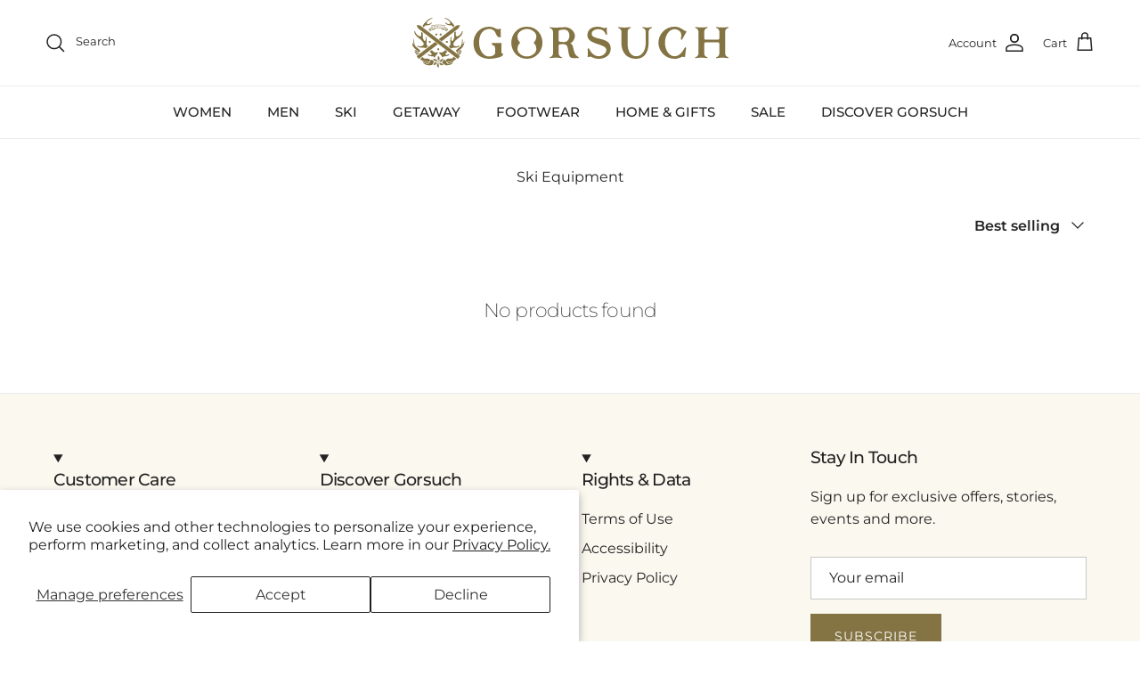

--- FILE ---
content_type: text/html; charset=utf-8
request_url: https://www.gorsuch.com/collections/ski-equipment
body_size: 29969
content:
<!doctype html>
<html class="no-js" lang="en" dir="ltr">
<head><meta charset="utf-8">
<meta name="viewport" content="width=device-width,initial-scale=1">
<title>Ski Equipment &ndash; Gorsuch</title><link rel="canonical" href="https://www.gorsuch.com/collections/ski-equipment"><link rel="icon" href="//www.gorsuch.com/cdn/shop/files/favicon.png?crop=center&height=48&v=1691603426&width=48" type="image/png">
  <link rel="apple-touch-icon" href="//www.gorsuch.com/cdn/shop/files/favicon.png?crop=center&height=180&v=1691603426&width=180"><meta name="description" content="Ski Equipment"><meta property="og:site_name" content="Gorsuch">
<meta property="og:url" content="https://www.gorsuch.com/collections/ski-equipment">
<meta property="og:title" content="Ski Equipment">
<meta property="og:type" content="product.group">
<meta property="og:description" content="Ski Equipment"><meta property="og:image" content="http://www.gorsuch.com/cdn/shop/files/gorsuch-logo-social-sharing-550_50b80a27-6b4b-4392-848e-71862237455d.png?crop=center&height=1200&v=1689792777&width=1200">
  <meta property="og:image:secure_url" content="https://www.gorsuch.com/cdn/shop/files/gorsuch-logo-social-sharing-550_50b80a27-6b4b-4392-848e-71862237455d.png?crop=center&height=1200&v=1689792777&width=1200">
  <meta property="og:image:width" content="550">
  <meta property="og:image:height" content="113"><meta name="twitter:card" content="summary_large_image">
<meta name="twitter:title" content="Ski Equipment">
<meta name="twitter:description" content="Ski Equipment">
<style>@font-face {
  font-family: Montserrat;
  font-weight: 400;
  font-style: normal;
  font-display: fallback;
  src: url("//www.gorsuch.com/cdn/fonts/montserrat/montserrat_n4.81949fa0ac9fd2021e16436151e8eaa539321637.woff2") format("woff2"),
       url("//www.gorsuch.com/cdn/fonts/montserrat/montserrat_n4.a6c632ca7b62da89c3594789ba828388aac693fe.woff") format("woff");
}
@font-face {
  font-family: Montserrat;
  font-weight: 700;
  font-style: normal;
  font-display: fallback;
  src: url("//www.gorsuch.com/cdn/fonts/montserrat/montserrat_n7.3c434e22befd5c18a6b4afadb1e3d77c128c7939.woff2") format("woff2"),
       url("//www.gorsuch.com/cdn/fonts/montserrat/montserrat_n7.5d9fa6e2cae713c8fb539a9876489d86207fe957.woff") format("woff");
}
@font-face {
  font-family: Montserrat;
  font-weight: 500;
  font-style: normal;
  font-display: fallback;
  src: url("//www.gorsuch.com/cdn/fonts/montserrat/montserrat_n5.07ef3781d9c78c8b93c98419da7ad4fbeebb6635.woff2") format("woff2"),
       url("//www.gorsuch.com/cdn/fonts/montserrat/montserrat_n5.adf9b4bd8b0e4f55a0b203cdd84512667e0d5e4d.woff") format("woff");
}
@font-face {
  font-family: Montserrat;
  font-weight: 400;
  font-style: italic;
  font-display: fallback;
  src: url("//www.gorsuch.com/cdn/fonts/montserrat/montserrat_i4.5a4ea298b4789e064f62a29aafc18d41f09ae59b.woff2") format("woff2"),
       url("//www.gorsuch.com/cdn/fonts/montserrat/montserrat_i4.072b5869c5e0ed5b9d2021e4c2af132e16681ad2.woff") format("woff");
}
@font-face {
  font-family: Montserrat;
  font-weight: 700;
  font-style: italic;
  font-display: fallback;
  src: url("//www.gorsuch.com/cdn/fonts/montserrat/montserrat_i7.a0d4a463df4f146567d871890ffb3c80408e7732.woff2") format("woff2"),
       url("//www.gorsuch.com/cdn/fonts/montserrat/montserrat_i7.f6ec9f2a0681acc6f8152c40921d2a4d2e1a2c78.woff") format("woff");
}
@font-face {
  font-family: Montserrat;
  font-weight: 200;
  font-style: normal;
  font-display: fallback;
  src: url("//www.gorsuch.com/cdn/fonts/montserrat/montserrat_n2.6158a4b6474a580592572fe30f04d0efe5adcbe8.woff2") format("woff2"),
       url("//www.gorsuch.com/cdn/fonts/montserrat/montserrat_n2.e4b01871223c147c2b91e7b86462152be4d7b524.woff") format("woff");
}
@font-face {
  font-family: Jost;
  font-weight: 700;
  font-style: normal;
  font-display: fallback;
  src: url("//www.gorsuch.com/cdn/fonts/jost/jost_n7.921dc18c13fa0b0c94c5e2517ffe06139c3615a3.woff2") format("woff2"),
       url("//www.gorsuch.com/cdn/fonts/jost/jost_n7.cbfc16c98c1e195f46c536e775e4e959c5f2f22b.woff") format("woff");
}
@font-face {
  font-family: Montserrat;
  font-weight: 500;
  font-style: normal;
  font-display: fallback;
  src: url("//www.gorsuch.com/cdn/fonts/montserrat/montserrat_n5.07ef3781d9c78c8b93c98419da7ad4fbeebb6635.woff2") format("woff2"),
       url("//www.gorsuch.com/cdn/fonts/montserrat/montserrat_n5.adf9b4bd8b0e4f55a0b203cdd84512667e0d5e4d.woff") format("woff");
}
@font-face {
  font-family: Montserrat;
  font-weight: 600;
  font-style: normal;
  font-display: fallback;
  src: url("//www.gorsuch.com/cdn/fonts/montserrat/montserrat_n6.1326b3e84230700ef15b3a29fb520639977513e0.woff2") format("woff2"),
       url("//www.gorsuch.com/cdn/fonts/montserrat/montserrat_n6.652f051080eb14192330daceed8cd53dfdc5ead9.woff") format("woff");
}
:root {
  --page-container-width:          1600px;
  --reading-container-width:       720px;
  --divider-opacity:               0.14;
  --gutter-large:                  30px;
  --gutter-desktop:                20px;
  --gutter-mobile:                 16px;
  --section-padding:               50px;
  --larger-section-padding:        80px;
  --larger-section-padding-mobile: 60px;
  --largest-section-padding:       110px;
  --aos-animate-duration:          0.6s;

  --base-font-family:              Montserrat, sans-serif;
  --base-font-weight:              400;
  --base-font-style:               normal;
  --heading-font-family:           Montserrat, sans-serif;
  --heading-font-weight:           200;
  --heading-font-style:            normal;
  --heading-font-letter-spacing:   -0.04em;
  --logo-font-family:              Jost, sans-serif;
  --logo-font-weight:              700;
  --logo-font-style:               normal;
  --nav-font-family:               Montserrat, sans-serif;
  --nav-font-weight:               500;
  --nav-font-style:                normal;

  --base-text-size:16px;
  --base-line-height:              1.6;
  --input-text-size:16px;
  --smaller-text-size-1:13px;
  --smaller-text-size-2:14px;
  --smaller-text-size-3:13px;
  --smaller-text-size-4:12px;
  --larger-text-size:36px;
  --super-large-text-size:63px;
  --super-large-mobile-text-size:29px;
  --larger-mobile-text-size:29px;
  --logo-text-size:24px;--btn-letter-spacing: 0.08em;
    --btn-text-transform: uppercase;
    --button-text-size: 14px;
    --quickbuy-button-text-size: 13;
    --small-feature-link-font-size: 0.75em;
    --input-btn-padding-top: 1.2em;
    --input-btn-padding-bottom: 1.2em;--heading-text-transform:none;
  --nav-text-size:                      16px;
  --mobile-menu-font-weight:            inherit;

  --body-bg-color:                      255 255 255;
  --bg-color:                           255 255 255;
  --body-text-color:                    35 35 35;
  --text-color:                         35 35 35;

  --header-text-col:                    #232323;--header-text-hover-col:             var(--main-nav-link-hover-col);--header-bg-col:                     #ffffff;
  --heading-color:                     35 35 35;
  --body-heading-color:                35 35 35;
  --heading-divider-col:               #ececec;

  --logo-col:                          #232323;
  --main-nav-bg:                       #ffffff;
  --main-nav-link-col:                 #232323;
  --main-nav-link-hover-col:           #5c5c5c;
  --main-nav-link-featured-col:        #d6001c;

  --link-color:                        35 35 35;
  --body-link-color:                   35 35 35;

  --btn-bg-color:                        132 116 67;
  --btn-bg-hover-color:                  35 35 35;
  --btn-border-color:                    132 116 67;
  --btn-border-hover-color:              35 35 35;
  --btn-text-color:                      255 255 255;
  --btn-text-hover-color:                255 255 255;--btn-alt-bg-color:                    132 116 67;
  --btn-alt-text-color:                  255 255 255;
  --btn-alt-border-color:                132 116 67;
  --btn-alt-border-hover-color:          132 116 67;--btn-ter-bg-color:                    235 235 235;
  --btn-ter-text-color:                  0 0 0;
  --btn-ter-bg-hover-color:              132 116 67;
  --btn-ter-text-hover-color:            255 255 255;--btn-border-radius: 0;
    --btn-inspired-border-radius: 0;--color-scheme-default:                             #ffffff;
  --color-scheme-default-color:                       255 255 255;
  --color-scheme-default-text-color:                  35 35 35;
  --color-scheme-default-head-color:                  35 35 35;
  --color-scheme-default-link-color:                  35 35 35;
  --color-scheme-default-btn-text-color:              255 255 255;
  --color-scheme-default-btn-text-hover-color:        255 255 255;
  --color-scheme-default-btn-bg-color:                132 116 67;
  --color-scheme-default-btn-bg-hover-color:          35 35 35;
  --color-scheme-default-btn-border-color:            132 116 67;
  --color-scheme-default-btn-border-hover-color:      35 35 35;
  --color-scheme-default-btn-alt-text-color:          255 255 255;
  --color-scheme-default-btn-alt-bg-color:            132 116 67;
  --color-scheme-default-btn-alt-border-color:        132 116 67;
  --color-scheme-default-btn-alt-border-hover-color:  132 116 67;

  --color-scheme-1:                             #f7f7f7;
  --color-scheme-1-color:                       247 247 247;
  --color-scheme-1-text-color:                  35 35 35;
  --color-scheme-1-head-color:                  35 35 35;
  --color-scheme-1-link-color:                  35 35 35;
  --color-scheme-1-btn-text-color:              255 255 255;
  --color-scheme-1-btn-text-hover-color:        255 255 255;
  --color-scheme-1-btn-bg-color:                132 116 67;
  --color-scheme-1-btn-bg-hover-color:          35 35 35;
  --color-scheme-1-btn-border-color:            132 116 67;
  --color-scheme-1-btn-border-hover-color:      35 35 35;
  --color-scheme-1-btn-alt-text-color:          255 255 255;
  --color-scheme-1-btn-alt-bg-color:            132 116 67;
  --color-scheme-1-btn-alt-border-color:        255 255 255;
  --color-scheme-1-btn-alt-border-hover-color:  255 255 255;

  --color-scheme-2:                             #efefef;
  --color-scheme-2-color:                       239 239 239;
  --color-scheme-2-text-color:                  35 35 35;
  --color-scheme-2-head-color:                  35 35 35;
  --color-scheme-2-link-color:                  132 116 67;
  --color-scheme-2-btn-text-color:              255 255 255;
  --color-scheme-2-btn-text-hover-color:        255 255 255;
  --color-scheme-2-btn-bg-color:                132 116 67;
  --color-scheme-2-btn-bg-hover-color:          35 35 35;
  --color-scheme-2-btn-border-color:            132 116 67;
  --color-scheme-2-btn-border-hover-color:      35 35 35;
  --color-scheme-2-btn-alt-text-color:          255 255 255;
  --color-scheme-2-btn-alt-bg-color:            132 116 67;
  --color-scheme-2-btn-alt-border-color:        255 255 255;
  --color-scheme-2-btn-alt-border-hover-color:  255 255 255;

  /* Shop Pay payment terms */
  --payment-terms-background-color:    #ffffff;--quickbuy-bg: 247 247 247;--body-input-background-color:       rgb(var(--body-bg-color));
  --input-background-color:            rgb(var(--body-bg-color));
  --body-input-text-color:             var(--body-text-color);
  --input-text-color:                  var(--body-text-color);
  --body-input-border-color:           rgb(200, 200, 200);
  --input-border-color:                rgb(200, 200, 200);
  --input-border-color-hover:          rgb(134, 134, 134);
  --input-border-color-active:         rgb(35, 35, 35);

  --swatch-cross-svg:                  url("data:image/svg+xml,%3Csvg xmlns='http://www.w3.org/2000/svg' width='240' height='240' viewBox='0 0 24 24' fill='none' stroke='rgb(200, 200, 200)' stroke-width='0.09' preserveAspectRatio='none' %3E%3Cline x1='24' y1='0' x2='0' y2='24'%3E%3C/line%3E%3C/svg%3E");
  --swatch-cross-hover:                url("data:image/svg+xml,%3Csvg xmlns='http://www.w3.org/2000/svg' width='240' height='240' viewBox='0 0 24 24' fill='none' stroke='rgb(134, 134, 134)' stroke-width='0.09' preserveAspectRatio='none' %3E%3Cline x1='24' y1='0' x2='0' y2='24'%3E%3C/line%3E%3C/svg%3E");
  --swatch-cross-active:               url("data:image/svg+xml,%3Csvg xmlns='http://www.w3.org/2000/svg' width='240' height='240' viewBox='0 0 24 24' fill='none' stroke='rgb(35, 35, 35)' stroke-width='0.09' preserveAspectRatio='none' %3E%3Cline x1='24' y1='0' x2='0' y2='24'%3E%3C/line%3E%3C/svg%3E");

  --footer-divider-col:                #ececec;
  --footer-text-col:                   34 34 34;
  --footer-heading-col:                34 34 34;
  --footer-bg-col:                     250 248 239;--product-label-overlay-justify: flex-start;--product-label-overlay-align: flex-end;--product-label-overlay-reduction-text:   #232323;
  --product-label-overlay-reduction-bg:     #efefef;
  --product-label-overlay-reduction-text-weight: inherit;
  --product-label-overlay-stock-text:       #232323;
  --product-label-overlay-stock-bg:         #efefef;
  --product-label-overlay-new-text:         #232323;
  --product-label-overlay-new-bg:           #efefef;
  --product-label-overlay-meta-text:        #232323;
  --product-label-overlay-meta-bg:          #efefef;
  --product-label-sale-text:                #847443;
  --product-label-sold-text:                #5c5c5c;
  --product-label-preorder-text:            #847443;

  --product-block-crop-align:               center;

  
  --product-block-price-align:              flex-start;
  --product-block-price-item-margin-start:  initial;
  --product-block-price-item-margin-end:    .5rem;
  

  

  --collection-block-image-position:   center center;

  --swatch-picker-image-size:          40px;
  --swatch-crop-align:                 center center;

  --image-overlay-text-color:          255 255 255;--image-overlay-bg:                  rgba(0, 0, 0, 0.24);
  --image-overlay-shadow-start:        rgb(0 0 0 / 0.32);
  --image-overlay-box-opacity:         0.88;--product-inventory-ok-box-color:            rgba(0,0,0,0);
  --product-inventory-ok-text-color:           #232323;
  --product-inventory-ok-icon-box-fill-color:  none;
  --product-inventory-low-box-color:           rgba(0,0,0,0);
  --product-inventory-low-text-color:          #232323;
  --product-inventory-low-icon-box-fill-color: none;
  --product-inventory-low-text-color-channels: 35, 35, 35;
  --product-inventory-ok-text-color-channels:  35, 35, 35;

  --rating-star-color: 35 35 35;--overlay-align-left: start;
    --overlay-align-right: end;}html[dir=rtl] {
  --overlay-right-text-m-left: 0;
  --overlay-right-text-m-right: auto;
  --overlay-left-shadow-left-left: 15%;
  --overlay-left-shadow-left-right: -50%;
  --overlay-left-shadow-right-left: -85%;
  --overlay-left-shadow-right-right: 0;
}.image-overlay--bg-box .text-overlay .text-overlay__text {
    --image-overlay-box-bg: 255 255 255;
    --heading-color: var(--body-heading-color);
    --text-color: var(--body-text-color);
    --link-color: var(--body-link-color);
  }::selection {
    background: rgb(var(--body-heading-color));
    color: rgb(var(--body-bg-color));
  }
  ::-moz-selection {
    background: rgb(var(--body-heading-color));
    color: rgb(var(--body-bg-color));
  }.use-color-scheme--default {
  --product-label-sale-text:           #847443;
  --product-label-sold-text:           #5c5c5c;
  --product-label-preorder-text:       #847443;
  --input-background-color:            rgb(var(--body-bg-color));
  --input-text-color:                  var(--body-input-text-color);
  --input-border-color:                rgb(200, 200, 200);
  --input-border-color-hover:          rgb(134, 134, 134);
  --input-border-color-active:         rgb(35, 35, 35);
}.use-color-scheme--1 {
  --product-label-sale-text:           currentColor;
  --product-label-sold-text:           currentColor;
  --product-label-preorder-text:       currentColor;
  --input-background-color:            transparent;
  --input-text-color:                  35 35 35;
  --input-border-color:                rgb(183, 183, 183);
  --input-border-color-hover:          rgb(130, 130, 130);
  --input-border-color-active:         rgb(35, 35, 35);
}</style>

  <link href="//www.gorsuch.com/cdn/shop/t/248/assets/main.css?v=114285381540553849781766520103" rel="stylesheet" type="text/css" media="all" />
<link rel="preload" as="font" href="//www.gorsuch.com/cdn/fonts/montserrat/montserrat_n4.81949fa0ac9fd2021e16436151e8eaa539321637.woff2" type="font/woff2" crossorigin><link rel="preload" as="font" href="//www.gorsuch.com/cdn/fonts/montserrat/montserrat_n2.6158a4b6474a580592572fe30f04d0efe5adcbe8.woff2" type="font/woff2" crossorigin><script>
    document.documentElement.className = document.documentElement.className.replace('no-js', 'js');

    window.theme = {
      info: {
        name: 'Symmetry',
        version: '8.0.0'
      },
      device: {
        hasTouch: window.matchMedia('(any-pointer: coarse)').matches,
        hasHover: window.matchMedia('(hover: hover)').matches
      },
      mediaQueries: {
        md: '(min-width: 768px)',
        productMediaCarouselBreak: '(min-width: 1041px)'
      },
      routes: {
        base: 'https://www.gorsuch.com',
        cart: '/cart',
        cartAdd: '/cart/add.js',
        cartUpdate: '/cart/update.js',
        predictiveSearch: '/search/suggest'
      },
      strings: {
        cartTermsConfirmation: "You must agree to the terms and conditions before continuing.",
        cartItemsQuantityError: "You can only add [QUANTITY] of this item to your cart.",
        generalSearchViewAll: "View all search results",
        addToCart: "Add to cart",
        preorder: "Pre-order",
        noStock: "Sold out",
        noVariant: "Unavailable",
        productsProductChooseA: "Choose a",
        generalSearchPages: "Pages",
        generalSearchNoResultsWithoutTerms: "Sorry, we couldnʼt find any results",
        shippingCalculator: {
          singleRate: "There is one shipping rate for this destination:",
          multipleRates: "There are multiple shipping rates for this destination:",
          noRates: "We do not ship to this destination."
        },
        regularPrice: "Regular price",
        salePrice: "Sale price"
      },
      settings: {
        moneyWithCurrencyFormat: "${{amount}} USD",
        cartType: "drawer",
        afterAddToCart: "drawer",
        quickbuyStyle: "button",
        externalLinksNewTab: true,
        internalLinksSmoothScroll: true
      }
    }

    theme.inlineNavigationCheck = function() {
      var pageHeader = document.querySelector('.pageheader'),
          inlineNavContainer = pageHeader.querySelector('.logo-area__left__inner'),
          inlineNav = inlineNavContainer.querySelector('.navigation--left');
      if (inlineNav && getComputedStyle(inlineNav).display != 'none') {
        var inlineMenuCentered = document.querySelector('.pageheader--layout-inline-menu-center'),
            logoContainer = document.querySelector('.logo-area__middle__inner');
        if(inlineMenuCentered) {
          var rightWidth = document.querySelector('.logo-area__right__inner').clientWidth,
              middleWidth = logoContainer.clientWidth,
              logoArea = document.querySelector('.logo-area'),
              computedLogoAreaStyle = getComputedStyle(logoArea),
              logoAreaInnerWidth = logoArea.clientWidth - Math.ceil(parseFloat(computedLogoAreaStyle.paddingLeft)) - Math.ceil(parseFloat(computedLogoAreaStyle.paddingRight)),
              availableNavWidth = logoAreaInnerWidth - Math.max(rightWidth, middleWidth) * 2 - 40;
          inlineNavContainer.style.maxWidth = availableNavWidth + 'px';
        }

        var firstInlineNavLink = inlineNav.querySelector('.navigation__item:first-child'),
            lastInlineNavLink = inlineNav.querySelector('.navigation__item:last-child');
        if (lastInlineNavLink) {
          var inlineNavWidth = null;
          if(document.querySelector('html[dir=rtl]')) {
            inlineNavWidth = firstInlineNavLink.offsetLeft - lastInlineNavLink.offsetLeft + firstInlineNavLink.offsetWidth;
          } else {
            inlineNavWidth = lastInlineNavLink.offsetLeft - firstInlineNavLink.offsetLeft + lastInlineNavLink.offsetWidth;
          }
          if (inlineNavContainer.offsetWidth >= inlineNavWidth) {
            pageHeader.classList.add('pageheader--layout-inline-permitted');
            var tallLogo = logoContainer.clientHeight > lastInlineNavLink.clientHeight + 20;
            if (tallLogo) {
              inlineNav.classList.add('navigation--tight-underline');
            } else {
              inlineNav.classList.remove('navigation--tight-underline');
            }
          } else {
            pageHeader.classList.remove('pageheader--layout-inline-permitted');
          }
        }
      }
    };

    theme.setInitialHeaderHeightProperty = () => {
      const section = document.querySelector('.section-header');
      if (section) {
        document.documentElement.style.setProperty('--theme-header-height', Math.ceil(section.clientHeight) + 'px');
      }
    };
  </script>

  <script src="//www.gorsuch.com/cdn/shop/t/248/assets/main.js?v=94466562499610855361766520103" defer></script>
    <script src="//www.gorsuch.com/cdn/shop/t/248/assets/animate-on-scroll.js?v=15249566486942820451766520103" defer></script>
    <link href="//www.gorsuch.com/cdn/shop/t/248/assets/animate-on-scroll.css?v=135962721104954213331766520103" rel="stylesheet" type="text/css" media="all" />
  

  <script>window.performance && window.performance.mark && window.performance.mark('shopify.content_for_header.start');</script><meta name="google-site-verification" content="Qc0mKWtZzaUJ6TIrQ2GAZwykWh54hENI2WwGb_kXow4">
<meta name="facebook-domain-verification" content="61f2xymjvuddo8jag4y0t2ps280siv">
<meta id="shopify-digital-wallet" name="shopify-digital-wallet" content="/55694065843/digital_wallets/dialog">
<link rel="alternate" type="application/atom+xml" title="Feed" href="/collections/ski-equipment.atom" />
<link rel="alternate" type="application/json+oembed" href="https://www.gorsuch.com/collections/ski-equipment.oembed">
<script async="async" src="/checkouts/internal/preloads.js?locale=en-US"></script>
<script id="shopify-features" type="application/json">{"accessToken":"0f7c4b0ffcb893df2a2625841edc2d56","betas":["rich-media-storefront-analytics"],"domain":"www.gorsuch.com","predictiveSearch":true,"shopId":55694065843,"locale":"en"}</script>
<script>var Shopify = Shopify || {};
Shopify.shop = "gorsuch.myshopify.com";
Shopify.locale = "en";
Shopify.currency = {"active":"USD","rate":"1.0"};
Shopify.country = "US";
Shopify.theme = {"name":"Production 122325","id":150250782899,"schema_name":"Symmetry","schema_version":"8.0.0","theme_store_id":568,"role":"main"};
Shopify.theme.handle = "null";
Shopify.theme.style = {"id":null,"handle":null};
Shopify.cdnHost = "www.gorsuch.com/cdn";
Shopify.routes = Shopify.routes || {};
Shopify.routes.root = "/";</script>
<script type="module">!function(o){(o.Shopify=o.Shopify||{}).modules=!0}(window);</script>
<script>!function(o){function n(){var o=[];function n(){o.push(Array.prototype.slice.apply(arguments))}return n.q=o,n}var t=o.Shopify=o.Shopify||{};t.loadFeatures=n(),t.autoloadFeatures=n()}(window);</script>
<script id="shop-js-analytics" type="application/json">{"pageType":"collection"}</script>
<script defer="defer" async type="module" src="//www.gorsuch.com/cdn/shopifycloud/shop-js/modules/v2/client.init-shop-cart-sync_BdyHc3Nr.en.esm.js"></script>
<script defer="defer" async type="module" src="//www.gorsuch.com/cdn/shopifycloud/shop-js/modules/v2/chunk.common_Daul8nwZ.esm.js"></script>
<script type="module">
  await import("//www.gorsuch.com/cdn/shopifycloud/shop-js/modules/v2/client.init-shop-cart-sync_BdyHc3Nr.en.esm.js");
await import("//www.gorsuch.com/cdn/shopifycloud/shop-js/modules/v2/chunk.common_Daul8nwZ.esm.js");

  window.Shopify.SignInWithShop?.initShopCartSync?.({"fedCMEnabled":true,"windoidEnabled":true});

</script>
<script>(function() {
  var isLoaded = false;
  function asyncLoad() {
    if (isLoaded) return;
    isLoaded = true;
    var urls = ["\/\/cdn.shopify.com\/proxy\/44f46b10fadc2c387534949bbdd28d3c2e94619655b1f941fc9c33a1998bbcca\/pdfflipbook.com\/script\/shopify\/?shop=gorsuch.myshopify.com\u0026sp-cache-control=cHVibGljLCBtYXgtYWdlPTkwMA","\/\/cdn.shopify.com\/proxy\/efc63349fa94d01d0de74634cd0b63b5a9a468b2950bdd3c8e6197db2fce90ee\/api.kount.com\/shopify\/js?m_id=101618\u0026shop=gorsuch.myshopify.com\u0026sp-cache-control=cHVibGljLCBtYXgtYWdlPTkwMA"];
    for (var i = 0; i < urls.length; i++) {
      var s = document.createElement('script');
      s.type = 'text/javascript';
      s.async = true;
      s.src = urls[i];
      var x = document.getElementsByTagName('script')[0];
      x.parentNode.insertBefore(s, x);
    }
  };
  if(window.attachEvent) {
    window.attachEvent('onload', asyncLoad);
  } else {
    window.addEventListener('load', asyncLoad, false);
  }
})();</script>
<script id="__st">var __st={"a":55694065843,"offset":-25200,"reqid":"0c715635-7943-4246-9595-3f70c1dfa803-1768987862","pageurl":"www.gorsuch.com\/collections\/ski-equipment","u":"1d4ea1b8c679","p":"collection","rtyp":"collection","rid":290624405683};</script>
<script>window.ShopifyPaypalV4VisibilityTracking = true;</script>
<script id="captcha-bootstrap">!function(){'use strict';const t='contact',e='account',n='new_comment',o=[[t,t],['blogs',n],['comments',n],[t,'customer']],c=[[e,'customer_login'],[e,'guest_login'],[e,'recover_customer_password'],[e,'create_customer']],r=t=>t.map((([t,e])=>`form[action*='/${t}']:not([data-nocaptcha='true']) input[name='form_type'][value='${e}']`)).join(','),a=t=>()=>t?[...document.querySelectorAll(t)].map((t=>t.form)):[];function s(){const t=[...o],e=r(t);return a(e)}const i='password',u='form_key',d=['recaptcha-v3-token','g-recaptcha-response','h-captcha-response',i],f=()=>{try{return window.sessionStorage}catch{return}},m='__shopify_v',_=t=>t.elements[u];function p(t,e,n=!1){try{const o=window.sessionStorage,c=JSON.parse(o.getItem(e)),{data:r}=function(t){const{data:e,action:n}=t;return t[m]||n?{data:e,action:n}:{data:t,action:n}}(c);for(const[e,n]of Object.entries(r))t.elements[e]&&(t.elements[e].value=n);n&&o.removeItem(e)}catch(o){console.error('form repopulation failed',{error:o})}}const l='form_type',E='cptcha';function T(t){t.dataset[E]=!0}const w=window,h=w.document,L='Shopify',v='ce_forms',y='captcha';let A=!1;((t,e)=>{const n=(g='f06e6c50-85a8-45c8-87d0-21a2b65856fe',I='https://cdn.shopify.com/shopifycloud/storefront-forms-hcaptcha/ce_storefront_forms_captcha_hcaptcha.v1.5.2.iife.js',D={infoText:'Protected by hCaptcha',privacyText:'Privacy',termsText:'Terms'},(t,e,n)=>{const o=w[L][v],c=o.bindForm;if(c)return c(t,g,e,D).then(n);var r;o.q.push([[t,g,e,D],n]),r=I,A||(h.body.append(Object.assign(h.createElement('script'),{id:'captcha-provider',async:!0,src:r})),A=!0)});var g,I,D;w[L]=w[L]||{},w[L][v]=w[L][v]||{},w[L][v].q=[],w[L][y]=w[L][y]||{},w[L][y].protect=function(t,e){n(t,void 0,e),T(t)},Object.freeze(w[L][y]),function(t,e,n,w,h,L){const[v,y,A,g]=function(t,e,n){const i=e?o:[],u=t?c:[],d=[...i,...u],f=r(d),m=r(i),_=r(d.filter((([t,e])=>n.includes(e))));return[a(f),a(m),a(_),s()]}(w,h,L),I=t=>{const e=t.target;return e instanceof HTMLFormElement?e:e&&e.form},D=t=>v().includes(t);t.addEventListener('submit',(t=>{const e=I(t);if(!e)return;const n=D(e)&&!e.dataset.hcaptchaBound&&!e.dataset.recaptchaBound,o=_(e),c=g().includes(e)&&(!o||!o.value);(n||c)&&t.preventDefault(),c&&!n&&(function(t){try{if(!f())return;!function(t){const e=f();if(!e)return;const n=_(t);if(!n)return;const o=n.value;o&&e.removeItem(o)}(t);const e=Array.from(Array(32),(()=>Math.random().toString(36)[2])).join('');!function(t,e){_(t)||t.append(Object.assign(document.createElement('input'),{type:'hidden',name:u})),t.elements[u].value=e}(t,e),function(t,e){const n=f();if(!n)return;const o=[...t.querySelectorAll(`input[type='${i}']`)].map((({name:t})=>t)),c=[...d,...o],r={};for(const[a,s]of new FormData(t).entries())c.includes(a)||(r[a]=s);n.setItem(e,JSON.stringify({[m]:1,action:t.action,data:r}))}(t,e)}catch(e){console.error('failed to persist form',e)}}(e),e.submit())}));const S=(t,e)=>{t&&!t.dataset[E]&&(n(t,e.some((e=>e===t))),T(t))};for(const o of['focusin','change'])t.addEventListener(o,(t=>{const e=I(t);D(e)&&S(e,y())}));const B=e.get('form_key'),M=e.get(l),P=B&&M;t.addEventListener('DOMContentLoaded',(()=>{const t=y();if(P)for(const e of t)e.elements[l].value===M&&p(e,B);[...new Set([...A(),...v().filter((t=>'true'===t.dataset.shopifyCaptcha))])].forEach((e=>S(e,t)))}))}(h,new URLSearchParams(w.location.search),n,t,e,['guest_login'])})(!0,!0)}();</script>
<script integrity="sha256-4kQ18oKyAcykRKYeNunJcIwy7WH5gtpwJnB7kiuLZ1E=" data-source-attribution="shopify.loadfeatures" defer="defer" src="//www.gorsuch.com/cdn/shopifycloud/storefront/assets/storefront/load_feature-a0a9edcb.js" crossorigin="anonymous"></script>
<script data-source-attribution="shopify.dynamic_checkout.dynamic.init">var Shopify=Shopify||{};Shopify.PaymentButton=Shopify.PaymentButton||{isStorefrontPortableWallets:!0,init:function(){window.Shopify.PaymentButton.init=function(){};var t=document.createElement("script");t.src="https://www.gorsuch.com/cdn/shopifycloud/portable-wallets/latest/portable-wallets.en.js",t.type="module",document.head.appendChild(t)}};
</script>
<script data-source-attribution="shopify.dynamic_checkout.buyer_consent">
  function portableWalletsHideBuyerConsent(e){var t=document.getElementById("shopify-buyer-consent"),n=document.getElementById("shopify-subscription-policy-button");t&&n&&(t.classList.add("hidden"),t.setAttribute("aria-hidden","true"),n.removeEventListener("click",e))}function portableWalletsShowBuyerConsent(e){var t=document.getElementById("shopify-buyer-consent"),n=document.getElementById("shopify-subscription-policy-button");t&&n&&(t.classList.remove("hidden"),t.removeAttribute("aria-hidden"),n.addEventListener("click",e))}window.Shopify?.PaymentButton&&(window.Shopify.PaymentButton.hideBuyerConsent=portableWalletsHideBuyerConsent,window.Shopify.PaymentButton.showBuyerConsent=portableWalletsShowBuyerConsent);
</script>
<script data-source-attribution="shopify.dynamic_checkout.cart.bootstrap">document.addEventListener("DOMContentLoaded",(function(){function t(){return document.querySelector("shopify-accelerated-checkout-cart, shopify-accelerated-checkout")}if(t())Shopify.PaymentButton.init();else{new MutationObserver((function(e,n){t()&&(Shopify.PaymentButton.init(),n.disconnect())})).observe(document.body,{childList:!0,subtree:!0})}}));
</script>
<script id='scb4127' type='text/javascript' async='' src='https://www.gorsuch.com/cdn/shopifycloud/privacy-banner/storefront-banner.js'></script><script id="sections-script" data-sections="footer" defer="defer" src="//www.gorsuch.com/cdn/shop/t/248/compiled_assets/scripts.js?v=56654"></script>
<script>window.performance && window.performance.mark && window.performance.mark('shopify.content_for_header.end');</script>
<!-- CC Custom Head Start --><!-- CC Custom Head End --><link rel="apple-touch-icon" href="favicon.png">

  <link rel="stylesheet" href="//www.gorsuch.com/cdn/shop/t/248/assets/component-five9.css?v=64389834556505207501766520103" media="print" onload="this.media='all'">
  <noscript><link href="//www.gorsuch.com/cdn/shop/t/248/assets/component-five9.css?v=64389834556505207501766520103" rel="stylesheet" type="text/css" media="all" /></noscript>
  <script src='https://app.five9.com/consoles/SocialWidget/five9-social-widget.min.js'></script>
<!-- BEGIN app block: shopify://apps/wrapped/blocks/app-embed/1714fc7d-e525-4a14-8c3e-1b6ed95734c5 --><script type="module" src="https://cdn.shopify.com/storefront/web-components.js"></script>
<!-- BEGIN app snippet: app-embed.settings --><script type="text/javascript">
  window.Wrapped = { ...window.Wrapped };
  window.Wrapped.options = {"product":{"settings":{"optionMode":"advanced","visibilityTag":"wrapped:disabled","giftMessage":false,"giftMessageMaxChars":255,"giftSender":false,"giftReceiver":false,"giftMessageRequired":false,"giftSenderRequired":false,"giftReceiverRequired":false,"giftMessageEmoji":true,"giftSenderEmoji":true,"giftReceiverEmoji":true,"giftOptionLabels":{"primary":"Select a wrap option"},"giftCheckboxLabels":{"primary":"Gift wrap this item?"},"giftMessageLabels":{"primary":"Add a personalized message to your order"},"giftMessagePlaceholderLabels":{"primary":"Write your message here..."},"giftSenderLabels":{"primary":"Sender:"},"giftSenderPlaceholderLabels":{"primary":"Sender name"},"giftReceiverLabels":{"primary":"Recipient:"},"giftReceiverPlaceholderLabels":{"primary":"Receiver name"},"saveLabels":{"primary":"Save"},"removeLabels":{"primary":"Remove"},"unavailableLabels":{"primary":"Unavailable"},"visibilityHelperLabels":{"primary":"Unavailable for one or more items in your cart"},"requiredFieldLabels":{"primary":"Please fill out this field."},"emojiFieldLabels":{"primary":"Emoji characters are not permitted."},"ordersLimitReached":false,"multipleGiftVariants":true},"datafields":{"checkbox":"Gift Wrap","message":"Gift Message","sender":"Gift Sender","receiver":"Gift Receiver","variant":"Gift Option"},"product":{"handle":"gift-wrap","image":"https:\/\/cdn.shopify.com\/s\/files\/1\/0556\/9406\/5843\/files\/Gift-Wrap_1500x2000_e7680d6a-92b9-4d51-a3df-49b590de4ba7_600x600.jpg?v=1702571967","priceMode":"quantity","hiddenInventory":false,"hiddenVisibility":false,"variantPricingPaid":true,"variantPricingFree":true,"bundles":true,"id":7364981784755,"gid":"gid:\/\/shopify\/Product\/7364981784755","variants":[{"availableForSale":true,"title":"Renie's Tree","price":10.0,"id":44206183940275,"imageSrc":"https:\/\/cdn.shopify.com\/s\/files\/1\/0556\/9406\/5843\/files\/GIFTWRAP_RENIETREE_RED_2025_400x400.jpg?v=1754580772","boxItemLimit":null,"boxWeightLimit":null},{"availableForSale":true,"title":"Red Ribbon","price":10.0,"id":44878951547059,"imageSrc":"https:\/\/cdn.shopify.com\/s\/files\/1\/0556\/9406\/5843\/files\/GIFTWRAP_WHITE_RED_2025_400x400.jpg?v=1754580772","boxItemLimit":null,"boxWeightLimit":null},{"availableForSale":true,"title":"Green Ribbon","price":10.0,"id":42366631477427,"imageSrc":"https:\/\/cdn.shopify.com\/s\/files\/1\/0556\/9406\/5843\/files\/GIFTWRAP_WHITE_GREEN_2025_400x400.jpg?v=1754580772","boxItemLimit":"2","boxWeightLimit":"3.0"},{"availableForSale":true,"title":"Red Edelweiss","price":10.0,"id":42336841367731,"imageSrc":"https:\/\/cdn.shopify.com\/s\/files\/1\/0556\/9406\/5843\/files\/GIFTWRAP_EDELWEISS_RED_2025_400x400.jpg?v=1754580772","boxItemLimit":"2","boxWeightLimit":"3.0"},{"availableForSale":true,"title":"Green Edelweiss","price":10.0,"id":42366631444659,"imageSrc":"https:\/\/cdn.shopify.com\/s\/files\/1\/0556\/9406\/5843\/files\/GIFTWRAP_EDELWEISS_GREEN_2025_400x400.jpg?v=1754580772","boxItemLimit":"2","boxWeightLimit":"3.0"},{"availableForSale":true,"title":"Blue Edelweiss","price":10.0,"id":42366631411891,"imageSrc":"https:\/\/cdn.shopify.com\/s\/files\/1\/0556\/9406\/5843\/files\/GIFTWRAP_EDELWEISS_BLUE_2025_400x400.jpg?v=1754580772","boxItemLimit":"2","boxWeightLimit":"3.0"}]},"blocks":[]}};
  window.Wrapped.settings = {"activated":true,"debug":true,"scripts":"\/*\ndocument.addEventListener('DOMContentLoaded', (event) =\u003e {  \n  window.Wrapped.giftOptions?.forEach((option) =\u003e {\n    const drawerItems = document.querySelectorAll(`div.drawer-cart__list__item[data-key*=\"${option.id}\"]`)\n\n    drawerItems?.forEach((item) =\u003e {\n      item.dataset.productId = 7364981784755\n    })\n  })\n})\n*\/","styles":".cart-item__details [data-controller=\"wrapped-item\"] {\n  margin-bottom: 2em;\n}\n\n\/* cart page *\/\ntr[data-product-id=\"7364981784755\"] cart-remove-button {\n  pointer-events: none;\n  opacity: 0;\n}\n\n\ntr[data-product-id=\"7364981784755\"] select-dropdown {\n  pointer-events: none;\n}\ntr[data-product-id=\"7364981784755\"] select-dropdown .dropdown__trigger {\n  background: none;\n  border: none;\n  pointer-events: none;\n}\n\n\/* cart drawer *\/\ndiv[data-product-id=\"7364981784755\"] button {\n  pointer-events: none;\n  opacity: 0;\n}\n\n\ndiv[data-product-id=\"7364981784755\"] select-dropdown {\n  pointer-events: none;\n}\ndiv[data-product-id=\"7364981784755\"] select-dropdown .dropdown__trigger {\n  background: none;\n  border: none;\n  pointer-events: none;\n}","skipFetchInterceptor":false,"skipXhrInterceptor":false,"token":"c7cab4d3560de0e7371f5b256bb07fb3"};
  window.Wrapped.settings.block = {"extension_background_primary_color":"#ffffff","extension_background_secondary_color":"#f3f3f3","extension_border_color":"#000000","border_width":1,"border_radius":6,"spacing_scale":"--wrapped-spacing-scale-base","hover_style":"--wrapped-hover-style-light","font_color":"#000000","font_secondary_color":"#333333","font_scale":100,"form_element_text_color":"#333333","background_color":"#ffffff","border_color":"#000000","checkbox_radio_color":"rgba(0,0,0,0)","primary_button_text":"#ffffff","primary_button_surface":"#000000","primary_button_border":"rgba(0,0,0,0)","secondary_button_text":"#333333","secondary_button_surface":"#0000000f","secondary_button_border":"rgba(0,0,0,0)","media_fit":"fill","gift_thumbnail_size":75,"gift_thumbnail_position":"--wrapped-thumbnail-position-start"};
  window.Wrapped.settings.market = null;

  if (window.Wrapped.settings.debug) {
    const logStyle = 'background-color:black;color:#ffc863;font-size:12px;font-weight:400;padding:12px;border-radius:10px;'
    console.log('%c Gift options by Wrapped | Learn more at https://apps.shopify.com/wrapped', logStyle)
    console.debug('[wrapped:booting]', window.Wrapped)
  }
</script>
<!-- END app snippet --><!-- BEGIN app snippet: app-embed.styles -->
<style type="text/css">
:root {
  --wrapped-background-color: #ffffff;

  --wrapped-extension-background-primary-color: #ffffff;
  --wrapped-extension-background-secondary-color: #f3f3f3;

  --wrapped-extension-border-color: #000000;

  --wrapped-border-color: #000000;
  
  
    --wrapped-border-radius: min(6px, 24px);
  
  --wrapped-border-width: 1px;

  --wrapped-checkbox-accent-color: rgba(0,0,0,0);

  --wrapped-checkbox--label-left: flex-start;
  --wrapped-checkbox--label-center: center;
  --wrapped-checkbox--label-right: flex-end;

  --wrapped-default-padding: 0.5em;
  --wrapped-container-padding: 0.5em;

  --wrapped-font-color: #000000;
  --wrapped-font-size-default: 16px;
  --wrapped-font-scale: 1.0;

  --wrapped-font-size: calc(var(--wrapped-font-size-default) * var(--wrapped-font-scale));
  --wrapped-font-size-small: calc(var(--wrapped-font-size) * 0.8);
  --wrapped-font-size-smaller: calc(var(--wrapped-font-size) * 0.7);
  --wrapped-font-size-smallest: calc(var(--wrapped-font-size) * 0.65);

  --wrapped-component-bottom-padding: 0.5em;

  --wrapped-feature-max-height: 500px;

  --wrapped-textarea-min-height: 80px;

  --wrapped-thumbnail-position-start: -1;
  --wrapped-thumbnail-position-end: 2;
  --wrapped-thumbnail-position: var(--wrapped-thumbnail-position-start, -1);
  --wrapped-thumbnail-size: clamp(40px, 75px, 200px);

  --wrapped-extension-margin-block-start: 1em;
  --wrapped-extension-margin-block-end: 2em;

  --wrapped-unavailable-gift-variant-opacity: 0.4;
}


wrapped-extension {
  background-color: var(--wrapped-extension-background-primary-color) !important;
  border: 1px solid var(--wrapped-extension-border-color) !important;
  border-radius: var(--wrapped-border-radius) !important;
  display: block;
  color: var(--wrapped-font-color) !important;
  font-size: var(--wrapped-font-size) !important;
  height: fit-content !important;
  margin-block-start: var(--wrapped-extension-margin-block-start) !important;
  margin-block-end: var(--wrapped-extension-margin-block-end) !important;
  min-width: unset !important;
  max-width: 640px !important;
  overflow: hidden !important;
  padding: unset !important;
  width: unset !important;

  &:has([part="provider"][gift-variants-unavailable="true"]) {
    display: none !important;
  }
  &:has([part="provider"][is-filtered="true"]) {
    display: none !important;
  }
  &:has([part="provider"][is-gift-option="true"]) {
    display: none !important;
  }
  &:has([part="provider"][is-hidden="true"]) {
    border: none !important;
    display: none !important;
  }

  &:has(wrapped-cart-list-provider) {
    margin-left: auto !important;
    margin-right: 0 !important;
  }

  &[target-group="drawer"]:has(wrapped-cart-list-provider) {
    max-width: unset !important;
    margin-left: unset !important;
    margin-right: unset !important;
    margin-block-end: calc(var(--wrapped-extension-margin-block-end) * 0.5) !important;
  }
}

wrapped-extension * {
  font-size: inherit;
  font-family: inherit;
  color: inherit;
  letter-spacing: normal !important;
  line-height: normal !important;
  text-transform: unset !important;
  visibility: inherit !important;

  & input[type=text]::-webkit-input-placeholder, textarea::-webkit-input-placeholder, select::-webkit-input-placeholder {
    color: revert !important;
    opacity: revert !important;
  }
}

wrapped-extension [part="provider"] {
  display: flex;
  flex-direction: column;

  & [part="feature"][enabled="false"] {
    display: none;
    opacity: 0;
    visibility: hidden;
  }

  &[is-checked="true"] {
    &:has([enabled="true"]:not([singular="true"]):not([feature="checkbox"])) {
      & [feature="checkbox"] {
        border-bottom: 1px solid var(--wrapped-extension-border-color);
      }
    }

    & [part="feature"] {
      opacity: 1;
      max-height: var(--wrapped-feature-max-height);
      visibility: visible;
    }
  }

  &[hidden-checkbox="true"] {
    & [part="feature"] {
      opacity: 1;
      max-height: var(--wrapped-feature-max-height);
      visibility: visible;
    }

    & [feature="checkbox"] {
      display: none;
      opacity: 0;
      visibility: hidden;
    }

    
    &[is-checked="false"][has-gift-variants="true"] {
      & [feature="message"], [feature="sender-receiver"] {
        & input, textarea, span {
          pointer-events: none !important;
          cursor: none;
          opacity: 0.5;
        }
      }
    }
  }

  
  &[limited="true"] {
    cursor: none !important;
    pointer-events: none !important;
    opacity: 0.6 !important;

    & [part="container"] {
      & label {
        pointer-events: none !important;
      }
    }
  }

  
  &[saving="true"] {
    & [part="container"] {
      & label {
        pointer-events: none !important;

        & input[type="checkbox"], input[type="radio"], span {
          opacity: 0.7 !important;
          transition: opacity 300ms cubic-bezier(0.25, 0.1, 0.25, 1);
        }
      }

      & select {
        pointer-events: none !important;
        opacity: 0.7 !important;
        outline: none;
      }
    }
  }
}


wrapped-extension [part="feature"]:not([feature="checkbox"]) {
  background-color: var(--wrapped-extension-background-secondary-color);
  max-height: 0;
  opacity: 0;
  visibility: hidden;
  transition: padding-top 0.2s, opacity 0.2s, visibility 0.2s, max-height 0.2s cubic-bezier(0.42, 0, 0.58, 1);
}

wrapped-extension [part="feature"] {
  overflow: hidden !important;

  & [part="container"] {
    display: flex;
    flex-direction: column;
    row-gap: 0.25em;

    & label {
      align-items: center !important;
      column-gap: var(--wrapped-default-padding) !important;
      cursor: pointer !important;
      display: flex;
      line-height: normal !important;
      margin: 0 !important;
      pointer-events: auto !important;
      text-align: left !important;
      text-transform: unset !important;
    }
  }
}

wrapped-extension [feature="checkbox"] [part="container"] {
  padding: var(--wrapped-container-padding);

  & label {
    padding: 0 !important;

    & input[type="checkbox"] {
      cursor: pointer;
      appearance: auto !important;
      clip: unset !important;
      display: inline-block !important;
      height: var(--wrapped-font-size) !important;
      margin: 0  !important;
      min-height: revert !important;
      position: unset !important;
      top: unset !important;
      width: var(--wrapped-font-size) !important;

      &::before {
        content: unset !important;
      }
      &::after {
        content: unset !important;
      }

      &:checked::before {
        content: unset !important;
      }

      &:checked::after {
        content: unset !important;
      }
    }

    & span {
      &[part="label"] {
        border: unset !important;
        flex-grow: 1;
        padding: unset !important;
      }

      &[part="pricing"] {
        align-content: center;
        font-size: var(--wrapped-font-size-small);
        white-space: nowrap;
      }

      &[part="thumbnail"] {
        background-color: var(--wrapped-background-color);
        background-size: cover;
        background-position: center;
        background-repeat: no-repeat;
        border: 1px solid #ddd;
        border-color: var(--wrapped-border-color);
        border-radius: var(--wrapped-border-radius);
        min-height: var(--wrapped-thumbnail-size);
        max-height: var(--wrapped-thumbnail-size);
        min-width: var(--wrapped-thumbnail-size);
        max-width: var(--wrapped-thumbnail-size);
        height: 100%;
        width: 100%;
        display: inline-block;
        overflow: hidden;
        vertical-align: middle;
        order: var(--wrapped-thumbnail-position);

        
        margin-right: 0.6em;
        

        
      }
    }
  }

  
}

wrapped-extension [hidden-checkbox="false"] [feature="variant"][enabled="true"][singular="true"] {
  display: none;
}

wrapped-extension [feature="variant"] [part="container"] {
  padding: var(--wrapped-container-padding) var(--wrapped-container-padding) 0;

  & fieldset {
    background-color: var(--wrapped-background-color) !important;
    border-color: var(--wrapped-border-color) !important;
    border-radius: var(--wrapped-border-radius) !important;
    border-style: solid !important;
    border-width: var(--wrapped-border-width) !important;
    color: var(--wrapped-font-color) !important;
    font-family: inherit;
    font-size: calc(var(--wrapped-font-size) * 0.9) !important;
    margin-bottom: 0.5em !important;
    margin-left: 0 !important;
    margin-right: 0 !important;
    overflow-x: hidden !important;
    overflow-y: scroll !important;
    padding: 0 !important;
    max-height: calc(calc(var(--wrapped-feature-max-height) * 0.5) - calc(var(--wrapped-container-padding) * 4)) !important;
    min-width: 100% !important;
    max-width: 100% !important;
    width: 100% !important;
    -webkit-appearance: auto !important;
    -moz-appearance: auto !important;

    & label {
      background-color: initial;
      container-type: inline-size;
      padding: var(--wrapped-default-padding) calc(var(--wrapped-default-padding) / 2);
      margin-bottom: 0 !important;
      transition: background-color 0.1s, box-shadow 0.1s ease-out;
      transition-delay: 0.1s;
      width: auto;

      & input[type="radio"] {
        appearance: auto !important;
        clip: unset !important;
        cursor: default;
        display: inline-block !important;
        height: var(--wrapped-font-size) !important;
        margin: 0  !important;
        min-height: revert !important;
        position: unset !important;
        top: unset !important;
        vertical-align: top;
        width: var(--wrapped-font-size) !important;

        
      }

      & div[part="wrapper"] {
        display: flex;
        flex-direction: row;
        flex-grow: 1;

        & span {
          border: unset !important;
          font-size: var(--wrapped-font-size-small);

          &[part="title"] {
            width: 100%;
          }

          &[part="pricing"] {
            padding-right: calc(var(--wrapped-default-padding) / 2);
            white-space: nowrap;
          }
        }
      }

      @container (max-width: 400px) {
        div[part="wrapper"] {
          flex-direction: column;
        }
      }

      &[data-available="false"] {
        opacity: var(--wrapped-unavailable-gift-variant-opacity) !important;
        pointer-events: none !important;
      }

      &[data-filtered="true"] {
        opacity: var(--wrapped-unavailable-gift-variant-opacity) !important;
        pointer-events: none !important;
      }

      &:has(input:checked) {
        background-color: var(--wrapped-extension-background-secondary-color);
        box-shadow: inset 0px 10px 10px -10px rgba(0, 0, 0, 0.029);
      }

      &:hover {
        background-color: var(--wrapped-extension-background-secondary-color);
        box-shadow: inset 0px 10px 10px -10px rgba(0, 0, 0, 0.029);
        transition-delay: 0s;
      }
    }
  }

  & select {
    background-color: var(--wrapped-background-color) !important;
    background-image: none !important;
    border-color: var(--wrapped-border-color) !important;
    border-radius: var(--wrapped-border-radius) !important;
    border-style: solid !important;
    border-width: var(--wrapped-border-width) !important;
    color: var(--wrapped-font-color) !important;
    font-family: inherit;
    font-size: var(--wrapped-font-size-small) !important;
    height: auto;
    margin-bottom: 0.5em !important;
    padding: var(--wrapped-default-padding) !important;
    min-width: 100% !important;
    max-width: 100% !important;
    width: 100% !important;
    -webkit-appearance: auto !important;
    -moz-appearance: auto !important;
  }
}

wrapped-extension [feature="variant"][singular="true"] [part="container"] {
  & fieldset {
    display: none;
  }

  & select {
    display: none;
  }
}


wrapped-extension [feature="variant"][selector-type="images"] [part="container"] {
  & fieldset {
    & label {
      flex-direction: row;

      & input[type="radio"] {
        appearance: none !important;
        background-color: var(--wrapped-background-color) !important;
        background-position: center !important;
        background-repeat: no-repeat !important;
        background-size: cover !important;
        border-color: lightgrey !important;
        border-width: 0.2em !important;
        border-style: solid !important;
        border-radius: 0.4em !important;
        box-sizing: border-box !important;
        flex: 0 0 auto !important;
        width: var(--wrapped-thumbnail-size) !important;
        height: var(--wrapped-thumbnail-size) !important;
        min-width: 40px !important;
        max-width: 200px !important;
        -webkit-appearance: none !important;

        &:checked {
          
          border-color: var(--wrapped-border-color) !important;
          

          &::before {
            background-color: unset;
          }
        }
      }

      & div[part="wrapper"] {
        flex-direction: column;
      }
    }

    
    @media (max-width: 640px) {
      & label {
        flex-direction: column;

        & div[part="wrapper"] {
          padding-top: var(--wrapped-container-padding);
          width: 100%;
        }
      }
    }
  }
}


wrapped-extension [feature="variant"][selector-type="images-modern"] [part="container"] {
  & fieldset {
    background: none !important;
    border: none !important;
    display: grid !important;
    gap: calc(var(--wrapped-component-bottom-padding) * 0.8) !important;

    & label {
      opacity: 0.8 !important;

      margin: var(--wrapped-border-width) !important;
      flex-direction: row !important;
      padding: 2px !important;
      padding-right: var(--wrapped-container-padding) !important;

      box-sizing: border-box !important;
      box-shadow: 0 0 0 var(--wrapped-border-width) transparent !important;

      background-color: var(--wrapped-background-color) !important;
      border-color: color-mix(in srgb, var(--wrapped-border-color) 25%, transparent) !important;
      border-radius: var(--wrapped-border-radius) !important;
      border-style: solid !important;
      border-width: var(--wrapped-border-width) !important;
      color: var(--wrapped-font-color) !important;

      transition: box-shadow 0.2s cubic-bezier(0.25, 0.1, 0.25, 1),
                  border-color 0.2s cubic-bezier(0.25, 0.1, 0.25, 1),
                  opacity 0.1s cubic-bezier(0.25, 0.1, 0.25, 1) !important;

      & input[type="radio"] {
        cursor: pointer;
        appearance: none !important;
        background-color: var(--wrapped-background-color) !important;
        background-position: center !important;
        background-repeat: no-repeat !important;
        background-size: cover !important;
        border: none !important;
        border-radius: max(0px, calc(var(--wrapped-border-radius) - 2px)) !important;
        box-sizing: border-box !important;
        flex: 0 0 auto !important;
        width: var(--wrapped-thumbnail-size) !important;
        height: var(--wrapped-thumbnail-size) !important;
        min-width: 40px !important;
        max-width: 200px !important;
        -webkit-appearance: none !important;

        &:checked {
          
          border-color: var(--wrapped-border-color) !important;
          

          &::before {
            background-color: unset;
          }
        }
      }

      & div[part="wrapper"] {
        flex-direction: row;
        gap: var(--wrapped-container-padding);
      }

      &:has(input:checked) {
        border-color: var(--wrapped-checkbox-accent-color) !important;
        border-width: var(--wrapped-border-width) !important;
        box-shadow: 0 0 0 var(--wrapped-border-width) var(--wrapped-checkbox-accent-color) !important;

        pointer-events: none !important;
        opacity: 1 !important;
      }

      &:hover {
        opacity: 1 !important;
      }

      &[data-available="false"] {
        opacity: var(--wrapped-unavailable-gift-variant-opacity) !important;
        pointer-events: none !important;
      }

      &[data-filtered="true"] {
        opacity: var(--wrapped-unavailable-gift-variant-opacity) !important;
        pointer-events: none !important;
      }
    }
  }
}

wrapped-extension [feature="message"] [part="container"] {
  padding: var(--wrapped-container-padding);

  & textarea {
    background-color: var(--wrapped-background-color) !important;
    border-color: var(--wrapped-border-color) !important;
    border-radius: var(--wrapped-border-radius) !important;
    border-style: solid !important;
    border-width: var(--wrapped-border-width) !important;
    box-sizing: border-box;
    color: var(--wrapped-font-color) !important;
    font-size: var(--wrapped-font-size-small) !important;
    font-family: inherit;
    margin: 0 !important;
    min-height: var(--wrapped-textarea-min-height) !important;
    max-width: unset !important;
    min-width: unset !important;
    outline: none !important;
    padding: var(--wrapped-default-padding) !important;
    pointer-events: auto !important;
    width: 100% !important;
  }

  & [part="message-counter"] {
    align-self: flex-end !important;
    font-size: var(--wrapped-font-size-smallest) !important;
  }
}

wrapped-extension [feature="sender-receiver"] [part="container"] {
  flex-direction: row;
  justify-content: space-between;
  gap: 0.5em;
  padding: var(--wrapped-container-padding) var(--wrapped-container-padding) 0;

  & input[type="text"] {
    background-color: var(--wrapped-background-color) !important;
    border-color: var(--wrapped-border-color) !important;
    border-radius: var(--wrapped-border-radius) !important;
    border-style: solid !important;
    border-width: var(--wrapped-border-width) !important;
    box-sizing: border-box;
    box-shadow: none !important;
    color: var(--wrapped-font-color) !important;
    font-family: inherit;
    font-size: var(--wrapped-font-size-small) !important;
    height: auto;
    margin-bottom: 0.5em !important;
    max-width: 100% !important;
    min-width: 100% !important;
    outline: none !important;
    padding: var(--wrapped-default-padding) !important;
    text-indent: revert;
    width: 100% !important;
    -webkit-appearance: auto !important;
    -moz-appearance: auto !important;
  }

  & [part="sender"], [part="receiver"] {
    width: 100% !important;
  }
}

wrapped-extension [feature="sender-receiver"][fields="receiver"] [part="sender"],
wrapped-extension [feature="sender-receiver"][fields="sender"] [part="receiver"] {
  display: none;
}


body:has(wrapped-extension):has(wrapped-product-provider[bundles="false"][is-checked="true"]) {
  & shopify-accelerated-checkout {
    opacity: 0.5 !important;
    pointer-events: none !important;
  }
}
body:has(wrapped-gift-block[target-group="product-page"][gifting]) {
  & shopify-accelerated-checkout {
    opacity: 0.5 !important;
    pointer-events: none !important;
  }
}
</style>
<!-- END app snippet --><!-- BEGIN app snippet: app-embed.customizations --><script type="text/javascript">
  // store customizations
  if (window.Wrapped?.settings?.styles) {
    const styleElement = document.createElement('style')
    styleElement.type = 'text/css'
    styleElement.appendChild(document.createTextNode(window.Wrapped.settings.styles))
    document.head.appendChild(styleElement)
  }

  if (window.Wrapped?.settings?.scripts) {
    const scriptElement = document.createElement('script')
    scriptElement.type = 'text/javascript'
    scriptElement.appendChild(document.createTextNode(window.Wrapped.settings.scripts))
    document.head.appendChild(scriptElement)
  }

  // theme customizations
  if (window.Wrapped?.theme?.styles) {
    const styleElement = document.createElement('style')
    styleElement.type = 'text/css'
    styleElement.appendChild(document.createTextNode(window.Wrapped.theme.styles))
    document.head.appendChild(styleElement)
  }

  if (window.Wrapped?.theme?.scripts) {
    const scriptElement = document.createElement('script')
    scriptElement.type = 'text/javascript'
    scriptElement.appendChild(document.createTextNode(window.Wrapped.theme.scripts))
    document.head.appendChild(scriptElement)
  }
</script>
<!-- END app snippet -->


<!-- END app block --><!-- BEGIN app block: shopify://apps/klaviyo-email-marketing-sms/blocks/klaviyo-onsite-embed/2632fe16-c075-4321-a88b-50b567f42507 -->












  <script async src="https://static.klaviyo.com/onsite/js/W4YdpW/klaviyo.js?company_id=W4YdpW"></script>
  <script>!function(){if(!window.klaviyo){window._klOnsite=window._klOnsite||[];try{window.klaviyo=new Proxy({},{get:function(n,i){return"push"===i?function(){var n;(n=window._klOnsite).push.apply(n,arguments)}:function(){for(var n=arguments.length,o=new Array(n),w=0;w<n;w++)o[w]=arguments[w];var t="function"==typeof o[o.length-1]?o.pop():void 0,e=new Promise((function(n){window._klOnsite.push([i].concat(o,[function(i){t&&t(i),n(i)}]))}));return e}}})}catch(n){window.klaviyo=window.klaviyo||[],window.klaviyo.push=function(){var n;(n=window._klOnsite).push.apply(n,arguments)}}}}();</script>

  




  <script>
    window.klaviyoReviewsProductDesignMode = false
  </script>







<!-- END app block --><script src="https://cdn.shopify.com/extensions/019bcd04-8580-7352-82f2-7ada1a3785cf/wrapped-1716/assets/wrapped-app-embed.js" type="text/javascript" defer="defer"></script>
<link href="https://monorail-edge.shopifysvc.com" rel="dns-prefetch">
<script>(function(){if ("sendBeacon" in navigator && "performance" in window) {try {var session_token_from_headers = performance.getEntriesByType('navigation')[0].serverTiming.find(x => x.name == '_s').description;} catch {var session_token_from_headers = undefined;}var session_cookie_matches = document.cookie.match(/_shopify_s=([^;]*)/);var session_token_from_cookie = session_cookie_matches && session_cookie_matches.length === 2 ? session_cookie_matches[1] : "";var session_token = session_token_from_headers || session_token_from_cookie || "";function handle_abandonment_event(e) {var entries = performance.getEntries().filter(function(entry) {return /monorail-edge.shopifysvc.com/.test(entry.name);});if (!window.abandonment_tracked && entries.length === 0) {window.abandonment_tracked = true;var currentMs = Date.now();var navigation_start = performance.timing.navigationStart;var payload = {shop_id: 55694065843,url: window.location.href,navigation_start,duration: currentMs - navigation_start,session_token,page_type: "collection"};window.navigator.sendBeacon("https://monorail-edge.shopifysvc.com/v1/produce", JSON.stringify({schema_id: "online_store_buyer_site_abandonment/1.1",payload: payload,metadata: {event_created_at_ms: currentMs,event_sent_at_ms: currentMs}}));}}window.addEventListener('pagehide', handle_abandonment_event);}}());</script>
<script id="web-pixels-manager-setup">(function e(e,d,r,n,o){if(void 0===o&&(o={}),!Boolean(null===(a=null===(i=window.Shopify)||void 0===i?void 0:i.analytics)||void 0===a?void 0:a.replayQueue)){var i,a;window.Shopify=window.Shopify||{};var t=window.Shopify;t.analytics=t.analytics||{};var s=t.analytics;s.replayQueue=[],s.publish=function(e,d,r){return s.replayQueue.push([e,d,r]),!0};try{self.performance.mark("wpm:start")}catch(e){}var l=function(){var e={modern:/Edge?\/(1{2}[4-9]|1[2-9]\d|[2-9]\d{2}|\d{4,})\.\d+(\.\d+|)|Firefox\/(1{2}[4-9]|1[2-9]\d|[2-9]\d{2}|\d{4,})\.\d+(\.\d+|)|Chrom(ium|e)\/(9{2}|\d{3,})\.\d+(\.\d+|)|(Maci|X1{2}).+ Version\/(15\.\d+|(1[6-9]|[2-9]\d|\d{3,})\.\d+)([,.]\d+|)( \(\w+\)|)( Mobile\/\w+|) Safari\/|Chrome.+OPR\/(9{2}|\d{3,})\.\d+\.\d+|(CPU[ +]OS|iPhone[ +]OS|CPU[ +]iPhone|CPU IPhone OS|CPU iPad OS)[ +]+(15[._]\d+|(1[6-9]|[2-9]\d|\d{3,})[._]\d+)([._]\d+|)|Android:?[ /-](13[3-9]|1[4-9]\d|[2-9]\d{2}|\d{4,})(\.\d+|)(\.\d+|)|Android.+Firefox\/(13[5-9]|1[4-9]\d|[2-9]\d{2}|\d{4,})\.\d+(\.\d+|)|Android.+Chrom(ium|e)\/(13[3-9]|1[4-9]\d|[2-9]\d{2}|\d{4,})\.\d+(\.\d+|)|SamsungBrowser\/([2-9]\d|\d{3,})\.\d+/,legacy:/Edge?\/(1[6-9]|[2-9]\d|\d{3,})\.\d+(\.\d+|)|Firefox\/(5[4-9]|[6-9]\d|\d{3,})\.\d+(\.\d+|)|Chrom(ium|e)\/(5[1-9]|[6-9]\d|\d{3,})\.\d+(\.\d+|)([\d.]+$|.*Safari\/(?![\d.]+ Edge\/[\d.]+$))|(Maci|X1{2}).+ Version\/(10\.\d+|(1[1-9]|[2-9]\d|\d{3,})\.\d+)([,.]\d+|)( \(\w+\)|)( Mobile\/\w+|) Safari\/|Chrome.+OPR\/(3[89]|[4-9]\d|\d{3,})\.\d+\.\d+|(CPU[ +]OS|iPhone[ +]OS|CPU[ +]iPhone|CPU IPhone OS|CPU iPad OS)[ +]+(10[._]\d+|(1[1-9]|[2-9]\d|\d{3,})[._]\d+)([._]\d+|)|Android:?[ /-](13[3-9]|1[4-9]\d|[2-9]\d{2}|\d{4,})(\.\d+|)(\.\d+|)|Mobile Safari.+OPR\/([89]\d|\d{3,})\.\d+\.\d+|Android.+Firefox\/(13[5-9]|1[4-9]\d|[2-9]\d{2}|\d{4,})\.\d+(\.\d+|)|Android.+Chrom(ium|e)\/(13[3-9]|1[4-9]\d|[2-9]\d{2}|\d{4,})\.\d+(\.\d+|)|Android.+(UC? ?Browser|UCWEB|U3)[ /]?(15\.([5-9]|\d{2,})|(1[6-9]|[2-9]\d|\d{3,})\.\d+)\.\d+|SamsungBrowser\/(5\.\d+|([6-9]|\d{2,})\.\d+)|Android.+MQ{2}Browser\/(14(\.(9|\d{2,})|)|(1[5-9]|[2-9]\d|\d{3,})(\.\d+|))(\.\d+|)|K[Aa][Ii]OS\/(3\.\d+|([4-9]|\d{2,})\.\d+)(\.\d+|)/},d=e.modern,r=e.legacy,n=navigator.userAgent;return n.match(d)?"modern":n.match(r)?"legacy":"unknown"}(),u="modern"===l?"modern":"legacy",c=(null!=n?n:{modern:"",legacy:""})[u],f=function(e){return[e.baseUrl,"/wpm","/b",e.hashVersion,"modern"===e.buildTarget?"m":"l",".js"].join("")}({baseUrl:d,hashVersion:r,buildTarget:u}),m=function(e){var d=e.version,r=e.bundleTarget,n=e.surface,o=e.pageUrl,i=e.monorailEndpoint;return{emit:function(e){var a=e.status,t=e.errorMsg,s=(new Date).getTime(),l=JSON.stringify({metadata:{event_sent_at_ms:s},events:[{schema_id:"web_pixels_manager_load/3.1",payload:{version:d,bundle_target:r,page_url:o,status:a,surface:n,error_msg:t},metadata:{event_created_at_ms:s}}]});if(!i)return console&&console.warn&&console.warn("[Web Pixels Manager] No Monorail endpoint provided, skipping logging."),!1;try{return self.navigator.sendBeacon.bind(self.navigator)(i,l)}catch(e){}var u=new XMLHttpRequest;try{return u.open("POST",i,!0),u.setRequestHeader("Content-Type","text/plain"),u.send(l),!0}catch(e){return console&&console.warn&&console.warn("[Web Pixels Manager] Got an unhandled error while logging to Monorail."),!1}}}}({version:r,bundleTarget:l,surface:e.surface,pageUrl:self.location.href,monorailEndpoint:e.monorailEndpoint});try{o.browserTarget=l,function(e){var d=e.src,r=e.async,n=void 0===r||r,o=e.onload,i=e.onerror,a=e.sri,t=e.scriptDataAttributes,s=void 0===t?{}:t,l=document.createElement("script"),u=document.querySelector("head"),c=document.querySelector("body");if(l.async=n,l.src=d,a&&(l.integrity=a,l.crossOrigin="anonymous"),s)for(var f in s)if(Object.prototype.hasOwnProperty.call(s,f))try{l.dataset[f]=s[f]}catch(e){}if(o&&l.addEventListener("load",o),i&&l.addEventListener("error",i),u)u.appendChild(l);else{if(!c)throw new Error("Did not find a head or body element to append the script");c.appendChild(l)}}({src:f,async:!0,onload:function(){if(!function(){var e,d;return Boolean(null===(d=null===(e=window.Shopify)||void 0===e?void 0:e.analytics)||void 0===d?void 0:d.initialized)}()){var d=window.webPixelsManager.init(e)||void 0;if(d){var r=window.Shopify.analytics;r.replayQueue.forEach((function(e){var r=e[0],n=e[1],o=e[2];d.publishCustomEvent(r,n,o)})),r.replayQueue=[],r.publish=d.publishCustomEvent,r.visitor=d.visitor,r.initialized=!0}}},onerror:function(){return m.emit({status:"failed",errorMsg:"".concat(f," has failed to load")})},sri:function(e){var d=/^sha384-[A-Za-z0-9+/=]+$/;return"string"==typeof e&&d.test(e)}(c)?c:"",scriptDataAttributes:o}),m.emit({status:"loading"})}catch(e){m.emit({status:"failed",errorMsg:(null==e?void 0:e.message)||"Unknown error"})}}})({shopId: 55694065843,storefrontBaseUrl: "https://www.gorsuch.com",extensionsBaseUrl: "https://extensions.shopifycdn.com/cdn/shopifycloud/web-pixels-manager",monorailEndpoint: "https://monorail-edge.shopifysvc.com/unstable/produce_batch",surface: "storefront-renderer",enabledBetaFlags: ["2dca8a86"],webPixelsConfigList: [{"id":"1617494195","configuration":"{\"accountID\":\"W4YdpW\",\"webPixelConfig\":\"eyJlbmFibGVBZGRlZFRvQ2FydEV2ZW50cyI6IHRydWV9\"}","eventPayloadVersion":"v1","runtimeContext":"STRICT","scriptVersion":"524f6c1ee37bacdca7657a665bdca589","type":"APP","apiClientId":123074,"privacyPurposes":["ANALYTICS","MARKETING"],"dataSharingAdjustments":{"protectedCustomerApprovalScopes":["read_customer_address","read_customer_email","read_customer_name","read_customer_personal_data","read_customer_phone"]}},{"id":"506691763","configuration":"{\"config\":\"{\\\"google_tag_ids\\\":[\\\"G-H18VJ0N5ZC\\\",\\\"AW-1062533428\\\",\\\"GT-MBG43WBG\\\"],\\\"gtag_events\\\":[{\\\"type\\\":\\\"begin_checkout\\\",\\\"action_label\\\":[\\\"G-H18VJ0N5ZC\\\",\\\"AW-1062533428\\\/loqhCLOz_cYZELTy0_oD\\\"]},{\\\"type\\\":\\\"search\\\",\\\"action_label\\\":[\\\"G-H18VJ0N5ZC\\\",\\\"AW-1062533428\\\/FSnsCOyt_cYZELTy0_oD\\\"]},{\\\"type\\\":\\\"view_item\\\",\\\"action_label\\\":[\\\"G-H18VJ0N5ZC\\\",\\\"AW-1062533428\\\/3BA5COmt_cYZELTy0_oD\\\",\\\"MC-HMG2145ZV3\\\"]},{\\\"type\\\":\\\"purchase\\\",\\\"action_label\\\":[\\\"G-H18VJ0N5ZC\\\",\\\"AW-1062533428\\\/pf6TCOOt_cYZELTy0_oD\\\",\\\"MC-HMG2145ZV3\\\"]},{\\\"type\\\":\\\"page_view\\\",\\\"action_label\\\":[\\\"G-H18VJ0N5ZC\\\",\\\"AW-1062533428\\\/iTGlCOat_cYZELTy0_oD\\\",\\\"MC-HMG2145ZV3\\\"]},{\\\"type\\\":\\\"add_payment_info\\\",\\\"action_label\\\":[\\\"G-H18VJ0N5ZC\\\",\\\"AW-1062533428\\\/K3puCLaz_cYZELTy0_oD\\\"]},{\\\"type\\\":\\\"add_to_cart\\\",\\\"action_label\\\":[\\\"G-H18VJ0N5ZC\\\",\\\"AW-1062533428\\\/Jf8-CO-t_cYZELTy0_oD\\\"]}],\\\"enable_monitoring_mode\\\":false}\"}","eventPayloadVersion":"v1","runtimeContext":"OPEN","scriptVersion":"b2a88bafab3e21179ed38636efcd8a93","type":"APP","apiClientId":1780363,"privacyPurposes":[],"dataSharingAdjustments":{"protectedCustomerApprovalScopes":["read_customer_address","read_customer_email","read_customer_name","read_customer_personal_data","read_customer_phone"]}},{"id":"222199987","configuration":"{\"pixel_id\":\"844605113196053\",\"pixel_type\":\"facebook_pixel\",\"metaapp_system_user_token\":\"-\"}","eventPayloadVersion":"v1","runtimeContext":"OPEN","scriptVersion":"ca16bc87fe92b6042fbaa3acc2fbdaa6","type":"APP","apiClientId":2329312,"privacyPurposes":["ANALYTICS","MARKETING","SALE_OF_DATA"],"dataSharingAdjustments":{"protectedCustomerApprovalScopes":["read_customer_address","read_customer_email","read_customer_name","read_customer_personal_data","read_customer_phone"]}},{"id":"24707251","eventPayloadVersion":"1","runtimeContext":"LAX","scriptVersion":"5","type":"CUSTOM","privacyPurposes":["ANALYTICS","MARKETING","SALE_OF_DATA"],"name":"accenture"},{"id":"37945523","eventPayloadVersion":"1","runtimeContext":"LAX","scriptVersion":"1","type":"CUSTOM","privacyPurposes":["ANALYTICS","MARKETING"],"name":"Listrak Pixel"},{"id":"shopify-app-pixel","configuration":"{}","eventPayloadVersion":"v1","runtimeContext":"STRICT","scriptVersion":"0450","apiClientId":"shopify-pixel","type":"APP","privacyPurposes":["ANALYTICS","MARKETING"]},{"id":"shopify-custom-pixel","eventPayloadVersion":"v1","runtimeContext":"LAX","scriptVersion":"0450","apiClientId":"shopify-pixel","type":"CUSTOM","privacyPurposes":["ANALYTICS","MARKETING"]}],isMerchantRequest: false,initData: {"shop":{"name":"Gorsuch","paymentSettings":{"currencyCode":"USD"},"myshopifyDomain":"gorsuch.myshopify.com","countryCode":"US","storefrontUrl":"https:\/\/www.gorsuch.com"},"customer":null,"cart":null,"checkout":null,"productVariants":[],"purchasingCompany":null},},"https://www.gorsuch.com/cdn","fcfee988w5aeb613cpc8e4bc33m6693e112",{"modern":"","legacy":""},{"shopId":"55694065843","storefrontBaseUrl":"https:\/\/www.gorsuch.com","extensionBaseUrl":"https:\/\/extensions.shopifycdn.com\/cdn\/shopifycloud\/web-pixels-manager","surface":"storefront-renderer","enabledBetaFlags":"[\"2dca8a86\"]","isMerchantRequest":"false","hashVersion":"fcfee988w5aeb613cpc8e4bc33m6693e112","publish":"custom","events":"[[\"page_viewed\",{}],[\"collection_viewed\",{\"collection\":{\"id\":\"290624405683\",\"title\":\"Ski Equipment\",\"productVariants\":[]}}]]"});</script><script>
  window.ShopifyAnalytics = window.ShopifyAnalytics || {};
  window.ShopifyAnalytics.meta = window.ShopifyAnalytics.meta || {};
  window.ShopifyAnalytics.meta.currency = 'USD';
  var meta = {"products":[],"page":{"pageType":"collection","resourceType":"collection","resourceId":290624405683,"requestId":"0c715635-7943-4246-9595-3f70c1dfa803-1768987862"}};
  for (var attr in meta) {
    window.ShopifyAnalytics.meta[attr] = meta[attr];
  }
</script>
<script class="analytics">
  (function () {
    var customDocumentWrite = function(content) {
      var jquery = null;

      if (window.jQuery) {
        jquery = window.jQuery;
      } else if (window.Checkout && window.Checkout.$) {
        jquery = window.Checkout.$;
      }

      if (jquery) {
        jquery('body').append(content);
      }
    };

    var hasLoggedConversion = function(token) {
      if (token) {
        return document.cookie.indexOf('loggedConversion=' + token) !== -1;
      }
      return false;
    }

    var setCookieIfConversion = function(token) {
      if (token) {
        var twoMonthsFromNow = new Date(Date.now());
        twoMonthsFromNow.setMonth(twoMonthsFromNow.getMonth() + 2);

        document.cookie = 'loggedConversion=' + token + '; expires=' + twoMonthsFromNow;
      }
    }

    var trekkie = window.ShopifyAnalytics.lib = window.trekkie = window.trekkie || [];
    if (trekkie.integrations) {
      return;
    }
    trekkie.methods = [
      'identify',
      'page',
      'ready',
      'track',
      'trackForm',
      'trackLink'
    ];
    trekkie.factory = function(method) {
      return function() {
        var args = Array.prototype.slice.call(arguments);
        args.unshift(method);
        trekkie.push(args);
        return trekkie;
      };
    };
    for (var i = 0; i < trekkie.methods.length; i++) {
      var key = trekkie.methods[i];
      trekkie[key] = trekkie.factory(key);
    }
    trekkie.load = function(config) {
      trekkie.config = config || {};
      trekkie.config.initialDocumentCookie = document.cookie;
      var first = document.getElementsByTagName('script')[0];
      var script = document.createElement('script');
      script.type = 'text/javascript';
      script.onerror = function(e) {
        var scriptFallback = document.createElement('script');
        scriptFallback.type = 'text/javascript';
        scriptFallback.onerror = function(error) {
                var Monorail = {
      produce: function produce(monorailDomain, schemaId, payload) {
        var currentMs = new Date().getTime();
        var event = {
          schema_id: schemaId,
          payload: payload,
          metadata: {
            event_created_at_ms: currentMs,
            event_sent_at_ms: currentMs
          }
        };
        return Monorail.sendRequest("https://" + monorailDomain + "/v1/produce", JSON.stringify(event));
      },
      sendRequest: function sendRequest(endpointUrl, payload) {
        // Try the sendBeacon API
        if (window && window.navigator && typeof window.navigator.sendBeacon === 'function' && typeof window.Blob === 'function' && !Monorail.isIos12()) {
          var blobData = new window.Blob([payload], {
            type: 'text/plain'
          });

          if (window.navigator.sendBeacon(endpointUrl, blobData)) {
            return true;
          } // sendBeacon was not successful

        } // XHR beacon

        var xhr = new XMLHttpRequest();

        try {
          xhr.open('POST', endpointUrl);
          xhr.setRequestHeader('Content-Type', 'text/plain');
          xhr.send(payload);
        } catch (e) {
          console.log(e);
        }

        return false;
      },
      isIos12: function isIos12() {
        return window.navigator.userAgent.lastIndexOf('iPhone; CPU iPhone OS 12_') !== -1 || window.navigator.userAgent.lastIndexOf('iPad; CPU OS 12_') !== -1;
      }
    };
    Monorail.produce('monorail-edge.shopifysvc.com',
      'trekkie_storefront_load_errors/1.1',
      {shop_id: 55694065843,
      theme_id: 150250782899,
      app_name: "storefront",
      context_url: window.location.href,
      source_url: "//www.gorsuch.com/cdn/s/trekkie.storefront.cd680fe47e6c39ca5d5df5f0a32d569bc48c0f27.min.js"});

        };
        scriptFallback.async = true;
        scriptFallback.src = '//www.gorsuch.com/cdn/s/trekkie.storefront.cd680fe47e6c39ca5d5df5f0a32d569bc48c0f27.min.js';
        first.parentNode.insertBefore(scriptFallback, first);
      };
      script.async = true;
      script.src = '//www.gorsuch.com/cdn/s/trekkie.storefront.cd680fe47e6c39ca5d5df5f0a32d569bc48c0f27.min.js';
      first.parentNode.insertBefore(script, first);
    };
    trekkie.load(
      {"Trekkie":{"appName":"storefront","development":false,"defaultAttributes":{"shopId":55694065843,"isMerchantRequest":null,"themeId":150250782899,"themeCityHash":"13962310051787168719","contentLanguage":"en","currency":"USD"},"isServerSideCookieWritingEnabled":true,"monorailRegion":"shop_domain","enabledBetaFlags":["65f19447"]},"Session Attribution":{},"S2S":{"facebookCapiEnabled":true,"source":"trekkie-storefront-renderer","apiClientId":580111}}
    );

    var loaded = false;
    trekkie.ready(function() {
      if (loaded) return;
      loaded = true;

      window.ShopifyAnalytics.lib = window.trekkie;

      var originalDocumentWrite = document.write;
      document.write = customDocumentWrite;
      try { window.ShopifyAnalytics.merchantGoogleAnalytics.call(this); } catch(error) {};
      document.write = originalDocumentWrite;

      window.ShopifyAnalytics.lib.page(null,{"pageType":"collection","resourceType":"collection","resourceId":290624405683,"requestId":"0c715635-7943-4246-9595-3f70c1dfa803-1768987862","shopifyEmitted":true});

      var match = window.location.pathname.match(/checkouts\/(.+)\/(thank_you|post_purchase)/)
      var token = match? match[1]: undefined;
      if (!hasLoggedConversion(token)) {
        setCookieIfConversion(token);
        window.ShopifyAnalytics.lib.track("Viewed Product Category",{"currency":"USD","category":"Collection: ski-equipment","collectionName":"ski-equipment","collectionId":290624405683,"nonInteraction":true},undefined,undefined,{"shopifyEmitted":true});
      }
    });


        var eventsListenerScript = document.createElement('script');
        eventsListenerScript.async = true;
        eventsListenerScript.src = "//www.gorsuch.com/cdn/shopifycloud/storefront/assets/shop_events_listener-3da45d37.js";
        document.getElementsByTagName('head')[0].appendChild(eventsListenerScript);

})();</script>
<script
  defer
  src="https://www.gorsuch.com/cdn/shopifycloud/perf-kit/shopify-perf-kit-3.0.4.min.js"
  data-application="storefront-renderer"
  data-shop-id="55694065843"
  data-render-region="gcp-us-central1"
  data-page-type="collection"
  data-theme-instance-id="150250782899"
  data-theme-name="Symmetry"
  data-theme-version="8.0.0"
  data-monorail-region="shop_domain"
  data-resource-timing-sampling-rate="10"
  data-shs="true"
  data-shs-beacon="true"
  data-shs-export-with-fetch="true"
  data-shs-logs-sample-rate="1"
  data-shs-beacon-endpoint="https://www.gorsuch.com/api/collect"
></script>
</head>

<body class="template-collection
 swatch-source-theme swatch-method-variant-images swatch-style-icon_square cc-animate-enabled">

  <a class="skip-link visually-hidden" href="#content" data-cs-role="skip">Skip to content</a><!-- BEGIN sections: header-group -->
<div id="shopify-section-sections--19712139460787__header" class="shopify-section shopify-section-group-header-group section-header"><style data-shopify>
  .logo img {
    width: 355px;
  }
  .logo-area__middle--logo-image {
    max-width: 355px;
  }
  @media (max-width: 767.98px) {
    .logo img {
      width: 150px;
    }
  }</style>
<page-header data-section-id="sections--19712139460787__header" data-cc-animate>
  <div id="pageheader" class="pageheader pageheader--layout-underneath">
    <div class="logo-area container container--no-max">
      <div class="logo-area__left">
        <div class="logo-area__left__inner">
          <button class="mobile-nav-toggle" aria-label="Menu" aria-controls="main-nav"><svg width="24" height="24" viewBox="0 0 24 24" fill="none" stroke="currentColor" stroke-width="1.5" stroke-linecap="round" stroke-linejoin="round" class="icon feather feather-menu" aria-hidden="true" focusable="false" role="presentation"><path d="M3 12h18M3 6h18M3 18h18"/></svg></button>
          
            <a class="show-search-link" href="/search" aria-label="Search">
              <span class="show-search-link__icon"><svg class="icon" width="24" height="24" viewBox="0 0 24 24" aria-hidden="true" focusable="false" role="presentation"><g transform="translate(3 3)" stroke="currentColor" stroke-width="1.5" fill="none" fill-rule="evenodd"><circle cx="7.824" cy="7.824" r="7.824"/><path stroke-linecap="square" d="m13.971 13.971 4.47 4.47"/></g></svg></span>
              <span class="show-search-link__text">Search</span>
            </a>
          
          
        </div>
      </div>

      <div class="logo-area__middle logo-area__middle--logo-image">
        <div class="logo-area__middle__inner">
          <div class="logo"><a class="logo__link" href="/" title="Gorsuch"><img class="logo__image" src="//www.gorsuch.com/cdn/shop/files/gorsuch-crest-logo-horz.svg?v=1754407012&width=710" alt="Gorsuch" itemprop="logo" width="387" height="61" loading="eager" /></a></div>
        </div>
      </div>

      <div class="logo-area__right">
        <div class="logo-area__right__inner">
          
            
              <a class="header-account-link" href="/account/login" aria-label="Account">
                <span class="header-account-link__text visually-hidden-mobile">Account</span>
                <span class="header-account-link__icon"><svg class="icon" width="24" height="24" viewBox="0 0 24 24" aria-hidden="true" focusable="false" role="presentation"><g fill="none" fill-rule="evenodd"><path d="M12 2a5 5 0 1 1 0 10 5 5 0 0 1 0-10Zm0 1.429a3.571 3.571 0 1 0 0 7.142 3.571 3.571 0 0 0 0-7.142Z" fill="currentColor"/><path d="M3 18.25c0-2.486 4.542-4 9.028-4 4.486 0 8.972 1.514 8.972 4v3H3v-3Z" stroke="currentColor" stroke-width="1.5"/><circle stroke="currentColor" stroke-width="1.5" cx="12" cy="7" r="4.25"/></g></svg></span>
              </a>
            
          
          
            <a class="show-search-link" href="/search">
              <span class="show-search-link__text visually-hidden-mobile">Search</span>
              <span class="show-search-link__icon"><svg class="icon" width="24" height="24" viewBox="0 0 24 24" aria-hidden="true" focusable="false" role="presentation"><g transform="translate(3 3)" stroke="currentColor" stroke-width="1.5" fill="none" fill-rule="evenodd"><circle cx="7.824" cy="7.824" r="7.824"/><path stroke-linecap="square" d="m13.971 13.971 4.47 4.47"/></g></svg></span>
            </a>
          
<a href="/cart" class="cart-link" data-hash="e3b0c44298fc1c149afbf4c8996fb92427ae41e4649b934ca495991b7852b855">
            <span class="cart-link__label visually-hidden-mobile">Cart</span>
            <span class="cart-link__icon"><svg class="icon" width="24" height="24" viewBox="0 0 24 24" aria-hidden="true" focusable="false" role="presentation"><g fill="none" fill-rule="evenodd"><path d="M0 0h24v24H0z"/><path d="M15.321 9.5V5.321a3.321 3.321 0 0 0-6.642 0V9.5" stroke="currentColor" stroke-width="1.5"/><path stroke="currentColor" stroke-width="1.5" d="M5.357 7.705h13.286l1.107 13.563H4.25z"/></g></svg><span class="cart-link__count"></span>
            </span>
          </a>
        </div>
      </div>
    </div><script src="//www.gorsuch.com/cdn/shop/t/248/assets/main-search.js?v=76809749390081725741766520103" defer></script>
      <main-search class="main-search "
          data-quick-search="true"
          data-quick-search-meta="false">

        <div class="main-search__container container">
          <button class="main-search__close" aria-label="Close"><svg width="24" height="24" viewBox="0 0 24 24" fill="none" stroke="currentColor" stroke-width="1" stroke-linecap="round" stroke-linejoin="round" class="icon feather feather-x" aria-hidden="true" focusable="false" role="presentation"><path d="M18 6 6 18M6 6l12 12"/></svg></button>

          <form class="main-search__form" action="/search" method="get" autocomplete="off">
            <div class="main-search__input-container">
              <input class="main-search__input" type="text" name="q" autocomplete="off" placeholder="Search our store" aria-label="Search" />
              <button class="main-search__button" type="submit" aria-label="Search"><svg class="icon" width="24" height="24" viewBox="0 0 24 24" aria-hidden="true" focusable="false" role="presentation"><g transform="translate(3 3)" stroke="currentColor" stroke-width="1.5" fill="none" fill-rule="evenodd"><circle cx="7.824" cy="7.824" r="7.824"/><path stroke-linecap="square" d="m13.971 13.971 4.47 4.47"/></g></svg></button>
            </div><script src="//www.gorsuch.com/cdn/shop/t/248/assets/search-suggestions.js?v=101886753114502501091766520103" defer></script>
              <search-suggestions></search-suggestions></form>

          <div class="main-search__results"></div>

          
        </div>
      </main-search></div>

  <main-navigation id="main-nav" class="desktop-only" data-proxy-nav="proxy-nav">
    <div class="navigation navigation--main" role="navigation" aria-label="Primary">
      <div class="navigation__tier-1-container">
        <ul class="navigation__tier-1">
  
<li class="navigation__item navigation__item--with-children navigation__item--with-mega-menu">
      <a href="/collections/women" class="navigation__link" aria-haspopup="true" aria-expanded="false" aria-controls="NavigationTier2-1">WOMEN</a>

      
        <a class="navigation__children-toggle" href="#" aria-label="Show links"><svg width="24" height="24" viewBox="0 0 24 24" fill="none" stroke="currentColor" stroke-width="1.3" stroke-linecap="round" stroke-linejoin="round" class="icon feather feather-chevron-down" aria-hidden="true" focusable="false" role="presentation"><path d="m6 9 6 6 6-6"/></svg></a>

        <div id="NavigationTier2-1" class="navigation__tier-2-container navigation__child-tier"><div class="container">
              <ul class="navigation__tier-2 navigation__columns navigation__columns--count-5 navigation__columns--5-cols navigation__columns--with-promos">
                
                  
                    <li class="navigation__item navigation__item--with-children navigation__column">
                      <a href="#" class="navigation__link navigation__column-title" aria-haspopup="true" aria-expanded="false">SHOP BY</a>
                      
                        <a class="navigation__children-toggle" href="#" aria-label="Show links"><svg width="24" height="24" viewBox="0 0 24 24" fill="none" stroke="currentColor" stroke-width="1.3" stroke-linecap="round" stroke-linejoin="round" class="icon feather feather-chevron-down" aria-hidden="true" focusable="false" role="presentation"><path d="m6 9 6 6 6-6"/></svg></a>
                      

                      
                        <div class="navigation__tier-3-container navigation__child-tier">
                          <ul class="navigation__tier-3">
                            
                            <li class="navigation__item">
                              <a class="navigation__link" href="/collections/womens-sale-clothing">Designer Sale</a>
                            </li>
                            
                            <li class="navigation__item">
                              <a class="navigation__link" href="/collections/womens-new-arrivals-collection">New Arrivals</a>
                            </li>
                            
                            <li class="navigation__item">
                              <a class="navigation__link" href="/collections/womens-best-sellers">Best Sellers</a>
                            </li>
                            
                            <li class="navigation__item">
                              <a class="navigation__link" href="/collections/women-exclusive-for-gorsuch">Exclusive For Gorsuch</a>
                            </li>
                            
                            <li class="navigation__item">
                              <a class="navigation__link" href="/collections/h-wellness">Skin Care</a>
                            </li>
                            
                            <li class="navigation__item">
                              <a class="navigation__link" href="/collections/womens-pre-order-spring">Pre-Order Spring</a>
                            </li>
                            
                            <li class="navigation__item">
                              <a class="navigation__link" href="/collections/style-edits">Style Edits</a>
                            </li>
                            
                            <li class="navigation__item">
                              <a class="navigation__link" href="/pages/womens-designers">Designers</a>
                            </li>
                            
                            <li class="navigation__item">
                              <a class="navigation__link" href="/collections/gifts-for-her">Gifts For Her</a>
                            </li>
                            
                          </ul>
                        </div>
                      
                    </li>
                  
                    <li class="navigation__item navigation__item--with-children navigation__column">
                      <a href="#" class="navigation__link navigation__column-title" aria-haspopup="true" aria-expanded="false">CLOTHING</a>
                      
                        <a class="navigation__children-toggle" href="#" aria-label="Show links"><svg width="24" height="24" viewBox="0 0 24 24" fill="none" stroke="currentColor" stroke-width="1.3" stroke-linecap="round" stroke-linejoin="round" class="icon feather feather-chevron-down" aria-hidden="true" focusable="false" role="presentation"><path d="m6 9 6 6 6-6"/></svg></a>
                      

                      
                        <div class="navigation__tier-3-container navigation__child-tier">
                          <ul class="navigation__tier-3">
                            
                            <li class="navigation__item">
                              <a class="navigation__link" href="/collections/womens-outerwear">Outerwear</a>
                            </li>
                            
                            <li class="navigation__item">
                              <a class="navigation__link" href="/collections/womens-jackets-blazers">Jackets &amp; Blazers</a>
                            </li>
                            
                            <li class="navigation__item">
                              <a class="navigation__link" href="/collections/women-sweaters">Sweaters</a>
                            </li>
                            
                            <li class="navigation__item">
                              <a class="navigation__link" href="/collections/women-shirts-blouses">Shirts &amp; Blouses</a>
                            </li>
                            
                            <li class="navigation__item">
                              <a class="navigation__link" href="/collections/womens-vests">Vests</a>
                            </li>
                            
                            <li class="navigation__item">
                              <a class="navigation__link" href="/collections/women-dresses-skirts">Dresses &amp; Skirts</a>
                            </li>
                            
                            <li class="navigation__item">
                              <a class="navigation__link" href="/collections/womens-pants">Pants</a>
                            </li>
                            
                            <li class="navigation__item">
                              <a class="navigation__link" href="/collections/womens-jeans">Jeans</a>
                            </li>
                            
                            <li class="navigation__item">
                              <a class="navigation__link" href="/collections/women-shorts">Shorts</a>
                            </li>
                            
                          </ul>
                        </div>
                      
                    </li>
                  
                    <li class="navigation__item navigation__item--with-children navigation__column">
                      <a href="#" class="navigation__link navigation__column-title" aria-haspopup="true" aria-expanded="false">SKI</a>
                      
                        <a class="navigation__children-toggle" href="#" aria-label="Show links"><svg width="24" height="24" viewBox="0 0 24 24" fill="none" stroke="currentColor" stroke-width="1.3" stroke-linecap="round" stroke-linejoin="round" class="icon feather feather-chevron-down" aria-hidden="true" focusable="false" role="presentation"><path d="m6 9 6 6 6-6"/></svg></a>
                      

                      
                        <div class="navigation__tier-3-container navigation__child-tier">
                          <ul class="navigation__tier-3">
                            
                            <li class="navigation__item">
                              <a class="navigation__link" href="/collections/womens-ski-jackets">Ski Jackets</a>
                            </li>
                            
                            <li class="navigation__item">
                              <a class="navigation__link" href="/collections/womens-ski-pants">Ski Pants</a>
                            </li>
                            
                            <li class="navigation__item">
                              <a class="navigation__link" href="/collections/womens-ski-suits">Ski Suits</a>
                            </li>
                            
                            <li class="navigation__item">
                              <a class="navigation__link" href="/collections/womens-ski-sweaters">Ski Sweaters</a>
                            </li>
                            
                            <li class="navigation__item">
                              <a class="navigation__link" href="/collections/womens-first-layers">First Layers</a>
                            </li>
                            
                            <li class="navigation__item">
                              <a class="navigation__link" href="/collections/womens-ski-midlayers">Midlayers</a>
                            </li>
                            
                            <li class="navigation__item">
                              <a class="navigation__link" href="/collections/womens-ski-vests">Ski Vests</a>
                            </li>
                            
                            <li class="navigation__item">
                              <a class="navigation__link" href="/collections/womens-knit-hats-1">Knit Hats</a>
                            </li>
                            
                            <li class="navigation__item">
                              <a class="navigation__link" href="/collections/womens-neckwarmers">Neck Warmers</a>
                            </li>
                            
                            <li class="navigation__item">
                              <a class="navigation__link" href="/collections/womens-gloves-mitts">Gloves &amp; Mitts</a>
                            </li>
                            
                            <li class="navigation__item">
                              <a class="navigation__link" href="/collections/womens-ski-socks">Ski Socks</a>
                            </li>
                            
                            <li class="navigation__item">
                              <a class="navigation__link" href="/collections/womens-belt-bags">Belt Bags</a>
                            </li>
                            
                          </ul>
                        </div>
                      
                    </li>
                  
                    <li class="navigation__item navigation__item--with-children navigation__column">
                      <a href="#" class="navigation__link navigation__column-title" aria-haspopup="true" aria-expanded="false">ACCESSORIES</a>
                      
                        <a class="navigation__children-toggle" href="#" aria-label="Show links"><svg width="24" height="24" viewBox="0 0 24 24" fill="none" stroke="currentColor" stroke-width="1.3" stroke-linecap="round" stroke-linejoin="round" class="icon feather feather-chevron-down" aria-hidden="true" focusable="false" role="presentation"><path d="m6 9 6 6 6-6"/></svg></a>
                      

                      
                        <div class="navigation__tier-3-container navigation__child-tier">
                          <ul class="navigation__tier-3">
                            
                            <li class="navigation__item">
                              <a class="navigation__link" href="/collections/womens-jewelry">Jewelry</a>
                            </li>
                            
                            <li class="navigation__item">
                              <a class="navigation__link" href="/collections/womens-handbags">Handbags</a>
                            </li>
                            
                            <li class="navigation__item">
                              <a class="navigation__link" href="/collections/womens-knit-hats-1">Knit Hats</a>
                            </li>
                            
                            <li class="navigation__item">
                              <a class="navigation__link" href="/collections/womens-hats">Hats</a>
                            </li>
                            
                            <li class="navigation__item">
                              <a class="navigation__link" href="/collections/womens-gloves-mittens">Gloves &amp; Mittens</a>
                            </li>
                            
                            <li class="navigation__item">
                              <a class="navigation__link" href="/collections/womens-shawls-scarves">Shawls &amp; Scarves</a>
                            </li>
                            
                            <li class="navigation__item">
                              <a class="navigation__link" href="/collections/womens-belts">Belts</a>
                            </li>
                            
                            <li class="navigation__item">
                              <a class="navigation__link" href="/collections/womens-sunglasses">Sunglasses</a>
                            </li>
                            
                            <li class="navigation__item">
                              <a class="navigation__link" href="/collections/womens-socks">Socks &amp; Slippers</a>
                            </li>
                            
                            <li class="navigation__item">
                              <a class="navigation__link" href="/collections/womens-luggage-travel">Luggage &amp; Travel</a>
                            </li>
                            
                          </ul>
                        </div>
                      
                    </li>
                  
                

                

<li class="desktop-only navigation__column navigation__column--promotion" >
                          <div class="menu-promotion"><a class="menu-promotion__link" href="/collections/womens-pack-for-the-slopes"><div class="menu-promotion__image">
<img data-manual-src="//www.gorsuch.com/cdn/shop/files/SKI08_PM_POLAR_HNDSTH_066-103-0311-black-white-2.jpg?v=1753831523&amp;width=1500" alt="BLACK/WHITE" width="1500" height="2000" loading="lazy" sizes="(min-width: 1600px) 400px, (min-width: 768px) 25vw, 100vw" data-manual-srcset="//www.gorsuch.com/cdn/shop/files/SKI08_PM_POLAR_HNDSTH_066-103-0311-black-white-2.jpg?v=1753831523&amp;width=425 340w, //www.gorsuch.com/cdn/shop/files/SKI08_PM_POLAR_HNDSTH_066-103-0311-black-white-2.jpg?v=1753831523&amp;width=600 480w, //www.gorsuch.com/cdn/shop/files/SKI08_PM_POLAR_HNDSTH_066-103-0311-black-white-2.jpg?v=1753831523&amp;width=925 740w, //www.gorsuch.com/cdn/shop/files/SKI08_PM_POLAR_HNDSTH_066-103-0311-black-white-2.jpg?v=1753831523&amp;width=1225 980w, //www.gorsuch.com/cdn/shop/files/SKI08_PM_POLAR_HNDSTH_066-103-0311-black-white-2.jpg?v=1753831523&amp;width=1500 1200w, //www.gorsuch.com/cdn/shop/files/SKI08_PM_POLAR_HNDSTH_066-103-0311-black-white-2.jpg?v=1753831523&amp;width=1750 1400w, //www.gorsuch.com/cdn/shop/files/SKI08_PM_POLAR_HNDSTH_066-103-0311-black-white-2.jpg?v=1753831523&amp;width=1875 1500w" class="theme-img"><noscript><img src="//www.gorsuch.com/cdn/shop/files/SKI08_PM_POLAR_HNDSTH_066-103-0311-black-white-2.jpg?v=1753831523&amp;width=1500" alt="BLACK/WHITE" width="1500" height="2000" loading="lazy" sizes="(min-width: 1600px) 400px, (min-width: 768px) 25vw, 100vw" srcset="//www.gorsuch.com/cdn/shop/files/SKI08_PM_POLAR_HNDSTH_066-103-0311-black-white-2.jpg?v=1753831523&amp;width=425 340w, //www.gorsuch.com/cdn/shop/files/SKI08_PM_POLAR_HNDSTH_066-103-0311-black-white-2.jpg?v=1753831523&amp;width=600 480w, //www.gorsuch.com/cdn/shop/files/SKI08_PM_POLAR_HNDSTH_066-103-0311-black-white-2.jpg?v=1753831523&amp;width=925 740w, //www.gorsuch.com/cdn/shop/files/SKI08_PM_POLAR_HNDSTH_066-103-0311-black-white-2.jpg?v=1753831523&amp;width=1225 980w, //www.gorsuch.com/cdn/shop/files/SKI08_PM_POLAR_HNDSTH_066-103-0311-black-white-2.jpg?v=1753831523&amp;width=1500 1200w, //www.gorsuch.com/cdn/shop/files/SKI08_PM_POLAR_HNDSTH_066-103-0311-black-white-2.jpg?v=1753831523&amp;width=1750 1400w, //www.gorsuch.com/cdn/shop/files/SKI08_PM_POLAR_HNDSTH_066-103-0311-black-white-2.jpg?v=1753831523&amp;width=1875 1500w" class="theme-img"></noscript>
</div><div class="menu-promotion__text">PACK FOR THE SLOPES</div></a></div>
                        </li></ul>
            </div></div>
      
    </li>
  
<li class="navigation__item navigation__item--with-children navigation__item--with-mega-menu">
      <a href="/collections/men" class="navigation__link" aria-haspopup="true" aria-expanded="false" aria-controls="NavigationTier2-2">MEN</a>

      
        <a class="navigation__children-toggle" href="#" aria-label="Show links"><svg width="24" height="24" viewBox="0 0 24 24" fill="none" stroke="currentColor" stroke-width="1.3" stroke-linecap="round" stroke-linejoin="round" class="icon feather feather-chevron-down" aria-hidden="true" focusable="false" role="presentation"><path d="m6 9 6 6 6-6"/></svg></a>

        <div id="NavigationTier2-2" class="navigation__tier-2-container navigation__child-tier"><div class="container">
              <ul class="navigation__tier-2 navigation__columns navigation__columns--count-5 navigation__columns--5-cols navigation__columns--with-promos">
                
                  
                    <li class="navigation__item navigation__item--with-children navigation__column">
                      <a href="#" class="navigation__link navigation__column-title" aria-haspopup="true" aria-expanded="false">SHOP BY</a>
                      
                        <a class="navigation__children-toggle" href="#" aria-label="Show links"><svg width="24" height="24" viewBox="0 0 24 24" fill="none" stroke="currentColor" stroke-width="1.3" stroke-linecap="round" stroke-linejoin="round" class="icon feather feather-chevron-down" aria-hidden="true" focusable="false" role="presentation"><path d="m6 9 6 6 6-6"/></svg></a>
                      

                      
                        <div class="navigation__tier-3-container navigation__child-tier">
                          <ul class="navigation__tier-3">
                            
                            <li class="navigation__item">
                              <a class="navigation__link" href="/collections/mens-sale-clothing">Designer Sale</a>
                            </li>
                            
                            <li class="navigation__item">
                              <a class="navigation__link" href="/collections/mens-new-arrivals">New Arrivals</a>
                            </li>
                            
                            <li class="navigation__item">
                              <a class="navigation__link" href="/collections/mens-best-sellers">Best Sellers</a>
                            </li>
                            
                            <li class="navigation__item">
                              <a class="navigation__link" href="/collections/mens-gorsuch-exclusives">Exclusive For Gorsuch</a>
                            </li>
                            
                            <li class="navigation__item">
                              <a class="navigation__link" href="/collections/mens-pre-order-fall">Pre-Order Spring</a>
                            </li>
                            
                            <li class="navigation__item">
                              <a class="navigation__link" href="/collections/men-style-edits">Style Edits</a>
                            </li>
                            
                            <li class="navigation__item">
                              <a class="navigation__link" href="/pages/mens-designers">Designers</a>
                            </li>
                            
                          </ul>
                        </div>
                      
                    </li>
                  
                    <li class="navigation__item navigation__item--with-children navigation__column">
                      <a href="#" class="navigation__link navigation__column-title" aria-haspopup="true" aria-expanded="false">CLOTHING</a>
                      
                        <a class="navigation__children-toggle" href="#" aria-label="Show links"><svg width="24" height="24" viewBox="0 0 24 24" fill="none" stroke="currentColor" stroke-width="1.3" stroke-linecap="round" stroke-linejoin="round" class="icon feather feather-chevron-down" aria-hidden="true" focusable="false" role="presentation"><path d="m6 9 6 6 6-6"/></svg></a>
                      

                      
                        <div class="navigation__tier-3-container navigation__child-tier">
                          <ul class="navigation__tier-3">
                            
                            <li class="navigation__item">
                              <a class="navigation__link" href="/collections/mens-outerwear">Outerwear</a>
                            </li>
                            
                            <li class="navigation__item">
                              <a class="navigation__link" href="/collections/mens-jackets-blazers">Jackets &amp; Blazers</a>
                            </li>
                            
                            <li class="navigation__item">
                              <a class="navigation__link" href="/collections/mens-sweaters">Sweaters</a>
                            </li>
                            
                            <li class="navigation__item">
                              <a class="navigation__link" href="/collections/mens-shirts">Shirts</a>
                            </li>
                            
                            <li class="navigation__item">
                              <a class="navigation__link" href="/collections/mens-vests">Vests</a>
                            </li>
                            
                            <li class="navigation__item">
                              <a class="navigation__link" href="/collections/mens-pants">Pants</a>
                            </li>
                            
                            <li class="navigation__item">
                              <a class="navigation__link" href="/collections/mens-jeans">Jeans</a>
                            </li>
                            
                            <li class="navigation__item">
                              <a class="navigation__link" href="/collections/mens-shorts">Shorts</a>
                            </li>
                            
                            <li class="navigation__item">
                              <a class="navigation__link" href="/collections/mens-swimwear">Swim</a>
                            </li>
                            
                          </ul>
                        </div>
                      
                    </li>
                  
                    <li class="navigation__item navigation__item--with-children navigation__column">
                      <a href="#" class="navigation__link navigation__column-title" aria-haspopup="true" aria-expanded="false">SKI</a>
                      
                        <a class="navigation__children-toggle" href="#" aria-label="Show links"><svg width="24" height="24" viewBox="0 0 24 24" fill="none" stroke="currentColor" stroke-width="1.3" stroke-linecap="round" stroke-linejoin="round" class="icon feather feather-chevron-down" aria-hidden="true" focusable="false" role="presentation"><path d="m6 9 6 6 6-6"/></svg></a>
                      

                      
                        <div class="navigation__tier-3-container navigation__child-tier">
                          <ul class="navigation__tier-3">
                            
                            <li class="navigation__item">
                              <a class="navigation__link" href="/collections/mens-ski-jackets">Ski Jackets</a>
                            </li>
                            
                            <li class="navigation__item">
                              <a class="navigation__link" href="/collections/mens-ski-pants">Ski Pants</a>
                            </li>
                            
                            <li class="navigation__item">
                              <a class="navigation__link" href="/collections/mens-ski-sweaters">Ski Sweaters</a>
                            </li>
                            
                            <li class="navigation__item">
                              <a class="navigation__link" href="/collections/mens-first-layers">First Layers</a>
                            </li>
                            
                            <li class="navigation__item">
                              <a class="navigation__link" href="/collections/mens-midlayers">Midlayers</a>
                            </li>
                            
                            <li class="navigation__item">
                              <a class="navigation__link" href="/collections/mens-ski-vests">Ski Vests</a>
                            </li>
                            
                            <li class="navigation__item">
                              <a class="navigation__link" href="/collections/mens-knit-hats">Knit Hats</a>
                            </li>
                            
                            <li class="navigation__item">
                              <a class="navigation__link" href="/collections/mens-neckwarmers">Neck Warmers</a>
                            </li>
                            
                            <li class="navigation__item">
                              <a class="navigation__link" href="/collections/mens-gloves-mitts">Gloves &amp; Mitts</a>
                            </li>
                            
                            <li class="navigation__item">
                              <a class="navigation__link" href="/collections/mens-ski-socks">Ski Socks</a>
                            </li>
                            
                          </ul>
                        </div>
                      
                    </li>
                  
                    <li class="navigation__item navigation__item--with-children navigation__column">
                      <a href="#" class="navigation__link navigation__column-title" aria-haspopup="true" aria-expanded="false">ACCESSORIES</a>
                      
                        <a class="navigation__children-toggle" href="#" aria-label="Show links"><svg width="24" height="24" viewBox="0 0 24 24" fill="none" stroke="currentColor" stroke-width="1.3" stroke-linecap="round" stroke-linejoin="round" class="icon feather feather-chevron-down" aria-hidden="true" focusable="false" role="presentation"><path d="m6 9 6 6 6-6"/></svg></a>
                      

                      
                        <div class="navigation__tier-3-container navigation__child-tier">
                          <ul class="navigation__tier-3">
                            
                            <li class="navigation__item">
                              <a class="navigation__link" href="/collections/mens-knit-hats">Knit Hats</a>
                            </li>
                            
                            <li class="navigation__item">
                              <a class="navigation__link" href="/collections/mens-baseball-caps">Baseball Caps</a>
                            </li>
                            
                            <li class="navigation__item">
                              <a class="navigation__link" href="/collections/mens-knit-hats-gloves">Gloves</a>
                            </li>
                            
                            <li class="navigation__item">
                              <a class="navigation__link" href="/collections/mens-belts">Belts</a>
                            </li>
                            
                            <li class="navigation__item">
                              <a class="navigation__link" href="/collections/mens-ties-pocket-squares">Ties &amp; Pocket Squares</a>
                            </li>
                            
                            <li class="navigation__item">
                              <a class="navigation__link" href="/collections/mens-sunglasses">Sunglasses</a>
                            </li>
                            
                            <li class="navigation__item">
                              <a class="navigation__link" href="/collections/mens-socks">Socks &amp; Slippers</a>
                            </li>
                            
                            <li class="navigation__item">
                              <a class="navigation__link" href="/collections/mens-wallets">Wallets</a>
                            </li>
                            
                            <li class="navigation__item">
                              <a class="navigation__link" href="/collections/mens-jewelry">Jewelry</a>
                            </li>
                            
                            <li class="navigation__item">
                              <a class="navigation__link" href="/collections/mens-travel-luggage">Luggage &amp; Travel</a>
                            </li>
                            
                            <li class="navigation__item">
                              <a class="navigation__link" href="/collections/victorinox">Swiss Army Knives</a>
                            </li>
                            
                          </ul>
                        </div>
                      
                    </li>
                  
                

                

<li class="desktop-only navigation__column navigation__column--promotion" >
                          <div class="menu-promotion"><a class="menu-promotion__link" href="/collections/mens-cashmere-shop"><div class="menu-promotion__image">
<img data-manual-src="//www.gorsuch.com/cdn/shop/files/M05_FRAU_TEDDYL_CASH_182-216-0059-cashmere-m.jpg?v=1753037488&amp;width=1500" alt="CASHMERE" width="1500" height="2000" loading="lazy" sizes="(min-width: 1600px) 400px, (min-width: 768px) 25vw, 100vw" data-manual-srcset="//www.gorsuch.com/cdn/shop/files/M05_FRAU_TEDDYL_CASH_182-216-0059-cashmere-m.jpg?v=1753037488&amp;width=425 340w, //www.gorsuch.com/cdn/shop/files/M05_FRAU_TEDDYL_CASH_182-216-0059-cashmere-m.jpg?v=1753037488&amp;width=600 480w, //www.gorsuch.com/cdn/shop/files/M05_FRAU_TEDDYL_CASH_182-216-0059-cashmere-m.jpg?v=1753037488&amp;width=925 740w, //www.gorsuch.com/cdn/shop/files/M05_FRAU_TEDDYL_CASH_182-216-0059-cashmere-m.jpg?v=1753037488&amp;width=1225 980w, //www.gorsuch.com/cdn/shop/files/M05_FRAU_TEDDYL_CASH_182-216-0059-cashmere-m.jpg?v=1753037488&amp;width=1500 1200w, //www.gorsuch.com/cdn/shop/files/M05_FRAU_TEDDYL_CASH_182-216-0059-cashmere-m.jpg?v=1753037488&amp;width=1750 1400w, //www.gorsuch.com/cdn/shop/files/M05_FRAU_TEDDYL_CASH_182-216-0059-cashmere-m.jpg?v=1753037488&amp;width=1875 1500w" class="theme-img"><noscript><img src="//www.gorsuch.com/cdn/shop/files/M05_FRAU_TEDDYL_CASH_182-216-0059-cashmere-m.jpg?v=1753037488&amp;width=1500" alt="CASHMERE" width="1500" height="2000" loading="lazy" sizes="(min-width: 1600px) 400px, (min-width: 768px) 25vw, 100vw" srcset="//www.gorsuch.com/cdn/shop/files/M05_FRAU_TEDDYL_CASH_182-216-0059-cashmere-m.jpg?v=1753037488&amp;width=425 340w, //www.gorsuch.com/cdn/shop/files/M05_FRAU_TEDDYL_CASH_182-216-0059-cashmere-m.jpg?v=1753037488&amp;width=600 480w, //www.gorsuch.com/cdn/shop/files/M05_FRAU_TEDDYL_CASH_182-216-0059-cashmere-m.jpg?v=1753037488&amp;width=925 740w, //www.gorsuch.com/cdn/shop/files/M05_FRAU_TEDDYL_CASH_182-216-0059-cashmere-m.jpg?v=1753037488&amp;width=1225 980w, //www.gorsuch.com/cdn/shop/files/M05_FRAU_TEDDYL_CASH_182-216-0059-cashmere-m.jpg?v=1753037488&amp;width=1500 1200w, //www.gorsuch.com/cdn/shop/files/M05_FRAU_TEDDYL_CASH_182-216-0059-cashmere-m.jpg?v=1753037488&amp;width=1750 1400w, //www.gorsuch.com/cdn/shop/files/M05_FRAU_TEDDYL_CASH_182-216-0059-cashmere-m.jpg?v=1753037488&amp;width=1875 1500w" class="theme-img"></noscript>
</div><div class="menu-promotion__text">THE CASHMERE SHOP</div></a></div>
                        </li></ul>
            </div></div>
      
    </li>
  
<li class="navigation__item navigation__item--with-children navigation__item--with-mega-menu">
      <a href="/collections/ski" class="navigation__link" aria-haspopup="true" aria-expanded="false" aria-controls="NavigationTier2-3">SKI</a>

      
        <a class="navigation__children-toggle" href="#" aria-label="Show links"><svg width="24" height="24" viewBox="0 0 24 24" fill="none" stroke="currentColor" stroke-width="1.3" stroke-linecap="round" stroke-linejoin="round" class="icon feather feather-chevron-down" aria-hidden="true" focusable="false" role="presentation"><path d="m6 9 6 6 6-6"/></svg></a>

        <div id="NavigationTier2-3" class="navigation__tier-2-container navigation__child-tier"><div class="container">
              <ul class="navigation__tier-2 navigation__columns navigation__columns--count-5 navigation__columns--5-cols">
                
                  
                    <li class="navigation__item navigation__item--with-children navigation__column">
                      <a href="#" class="navigation__link navigation__column-title" aria-haspopup="true" aria-expanded="false">SHOP BY</a>
                      
                        <a class="navigation__children-toggle" href="#" aria-label="Show links"><svg width="24" height="24" viewBox="0 0 24 24" fill="none" stroke="currentColor" stroke-width="1.3" stroke-linecap="round" stroke-linejoin="round" class="icon feather feather-chevron-down" aria-hidden="true" focusable="false" role="presentation"><path d="m6 9 6 6 6-6"/></svg></a>
                      

                      
                        <div class="navigation__tier-3-container navigation__child-tier">
                          <ul class="navigation__tier-3">
                            
                            <li class="navigation__item">
                              <a class="navigation__link" href="/collections/new-arrivals-ski">New Arrivals</a>
                            </li>
                            
                            <li class="navigation__item">
                              <a class="navigation__link" href="/pages/ski-designers">Designers</a>
                            </li>
                            
                          </ul>
                        </div>
                      
                    </li>
                  
                    <li class="navigation__item navigation__item--with-children navigation__column">
                      <a href="#" class="navigation__link navigation__column-title" aria-haspopup="true" aria-expanded="false">WOMEN</a>
                      
                        <a class="navigation__children-toggle" href="#" aria-label="Show links"><svg width="24" height="24" viewBox="0 0 24 24" fill="none" stroke="currentColor" stroke-width="1.3" stroke-linecap="round" stroke-linejoin="round" class="icon feather feather-chevron-down" aria-hidden="true" focusable="false" role="presentation"><path d="m6 9 6 6 6-6"/></svg></a>
                      

                      
                        <div class="navigation__tier-3-container navigation__child-tier">
                          <ul class="navigation__tier-3">
                            
                            <li class="navigation__item">
                              <a class="navigation__link" href="/collections/womens-ski-jackets">Ski Jackets</a>
                            </li>
                            
                            <li class="navigation__item">
                              <a class="navigation__link" href="/collections/womens-ski-pants">Ski Pants</a>
                            </li>
                            
                            <li class="navigation__item">
                              <a class="navigation__link" href="/collections/womens-ski-suits">Ski Suits</a>
                            </li>
                            
                            <li class="navigation__item">
                              <a class="navigation__link" href="/collections/womens-ski-sweaters">Ski Sweaters</a>
                            </li>
                            
                            <li class="navigation__item">
                              <a class="navigation__link" href="/collections/womens-first-layers">First Layers</a>
                            </li>
                            
                            <li class="navigation__item">
                              <a class="navigation__link" href="/collections/womens-ski-midlayers">Midlayers</a>
                            </li>
                            
                            <li class="navigation__item">
                              <a class="navigation__link" href="/collections/womens-ski-vests">Ski Vests</a>
                            </li>
                            
                            <li class="navigation__item">
                              <a class="navigation__link" href="/collections/womens-knit-hats-1">Knit Hats</a>
                            </li>
                            
                            <li class="navigation__item">
                              <a class="navigation__link" href="/collections/womens-neckwarmers">Neck Warmers</a>
                            </li>
                            
                            <li class="navigation__item">
                              <a class="navigation__link" href="/collections/womens-gloves-mitts">Gloves &amp; Mitts</a>
                            </li>
                            
                            <li class="navigation__item">
                              <a class="navigation__link" href="/collections/womens-ski-socks">Ski Socks</a>
                            </li>
                            
                            <li class="navigation__item">
                              <a class="navigation__link" href="/collections/womens-belt-bags">Belt Bags</a>
                            </li>
                            
                          </ul>
                        </div>
                      
                    </li>
                  
                    <li class="navigation__item navigation__item--with-children navigation__column">
                      <a href="#" class="navigation__link navigation__column-title" aria-haspopup="true" aria-expanded="false">MEN</a>
                      
                        <a class="navigation__children-toggle" href="#" aria-label="Show links"><svg width="24" height="24" viewBox="0 0 24 24" fill="none" stroke="currentColor" stroke-width="1.3" stroke-linecap="round" stroke-linejoin="round" class="icon feather feather-chevron-down" aria-hidden="true" focusable="false" role="presentation"><path d="m6 9 6 6 6-6"/></svg></a>
                      

                      
                        <div class="navigation__tier-3-container navigation__child-tier">
                          <ul class="navigation__tier-3">
                            
                            <li class="navigation__item">
                              <a class="navigation__link" href="/collections/mens-ski-jackets">Ski Jackets</a>
                            </li>
                            
                            <li class="navigation__item">
                              <a class="navigation__link" href="/collections/mens-ski-pants">Ski Pants</a>
                            </li>
                            
                            <li class="navigation__item">
                              <a class="navigation__link" href="/collections/mens-ski-sweaters">Ski Sweaters</a>
                            </li>
                            
                            <li class="navigation__item">
                              <a class="navigation__link" href="/collections/mens-first-layers">First Layers</a>
                            </li>
                            
                            <li class="navigation__item">
                              <a class="navigation__link" href="/collections/mens-midlayers">Midlayers</a>
                            </li>
                            
                            <li class="navigation__item">
                              <a class="navigation__link" href="/collections/mens-ski-vests">Ski Vests</a>
                            </li>
                            
                            <li class="navigation__item">
                              <a class="navigation__link" href="/collections/mens-knit-hats">Knit Hats</a>
                            </li>
                            
                            <li class="navigation__item">
                              <a class="navigation__link" href="/collections/mens-neckwarmers">Neck Warmers</a>
                            </li>
                            
                            <li class="navigation__item">
                              <a class="navigation__link" href="/collections/mens-gloves-mitts">Gloves &amp; Mitts</a>
                            </li>
                            
                            <li class="navigation__item">
                              <a class="navigation__link" href="/collections/mens-ski-socks">Ski Socks</a>
                            </li>
                            
                          </ul>
                        </div>
                      
                    </li>
                  
                    <li class="navigation__item navigation__item--with-children navigation__column">
                      <a href="#" class="navigation__link navigation__column-title" aria-haspopup="true" aria-expanded="false">KIDS</a>
                      
                        <a class="navigation__children-toggle" href="#" aria-label="Show links"><svg width="24" height="24" viewBox="0 0 24 24" fill="none" stroke="currentColor" stroke-width="1.3" stroke-linecap="round" stroke-linejoin="round" class="icon feather feather-chevron-down" aria-hidden="true" focusable="false" role="presentation"><path d="m6 9 6 6 6-6"/></svg></a>
                      

                      
                        <div class="navigation__tier-3-container navigation__child-tier">
                          <ul class="navigation__tier-3">
                            
                            <li class="navigation__item">
                              <a class="navigation__link" href="/collections/kids-ski-jackets">Ski Jackets</a>
                            </li>
                            
                            <li class="navigation__item">
                              <a class="navigation__link" href="/collections/kids-ski-pants">Ski Pants</a>
                            </li>
                            
                            <li class="navigation__item">
                              <a class="navigation__link" href="/collections/kids-ski-sweaters-layers">Ski Sweaters &amp; Layers</a>
                            </li>
                            
                            <li class="navigation__item">
                              <a class="navigation__link" href="/collections/kids-knit-hats">Hats</a>
                            </li>
                            
                            <li class="navigation__item">
                              <a class="navigation__link" href="/collections/kids-gloves-mitts">Gloves &amp; Mitts</a>
                            </li>
                            
                            <li class="navigation__item">
                              <a class="navigation__link" href="/collections/kids-goggles">Goggles</a>
                            </li>
                            
                            <li class="navigation__item">
                              <a class="navigation__link" href="/collections/kids-ski-helmets">Helmets</a>
                            </li>
                            
                            <li class="navigation__item">
                              <a class="navigation__link" href="/collections/kids-ski-socks">Ski Socks</a>
                            </li>
                            
                          </ul>
                        </div>
                      
                    </li>
                  
                    <li class="navigation__item navigation__item--with-children navigation__column">
                      <a href="#" class="navigation__link navigation__column-title" aria-haspopup="true" aria-expanded="false">EQUIPMENT</a>
                      
                        <a class="navigation__children-toggle" href="#" aria-label="Show links"><svg width="24" height="24" viewBox="0 0 24 24" fill="none" stroke="currentColor" stroke-width="1.3" stroke-linecap="round" stroke-linejoin="round" class="icon feather feather-chevron-down" aria-hidden="true" focusable="false" role="presentation"><path d="m6 9 6 6 6-6"/></svg></a>
                      

                      
                        <div class="navigation__tier-3-container navigation__child-tier">
                          <ul class="navigation__tier-3">
                            
                            <li class="navigation__item">
                              <a class="navigation__link" href="/collections/goggles">Goggles</a>
                            </li>
                            
                            <li class="navigation__item">
                              <a class="navigation__link" href="/collections/helmets">Helmets</a>
                            </li>
                            
                            <li class="navigation__item">
                              <a class="navigation__link" href="/collections/packs-ski-bags">Packs &amp; Ski Bags</a>
                            </li>
                            
                          </ul>
                        </div>
                      
                    </li>
                  
                

                
</ul>
            </div></div>
      
    </li>
  
<li class="navigation__item navigation__item--with-children navigation__item--with-mega-menu">
      <a href="/collections/getaway" class="navigation__link" aria-haspopup="true" aria-expanded="false" aria-controls="NavigationTier2-4">GETAWAY</a>

      
        <a class="navigation__children-toggle" href="#" aria-label="Show links"><svg width="24" height="24" viewBox="0 0 24 24" fill="none" stroke="currentColor" stroke-width="1.3" stroke-linecap="round" stroke-linejoin="round" class="icon feather feather-chevron-down" aria-hidden="true" focusable="false" role="presentation"><path d="m6 9 6 6 6-6"/></svg></a>

        <div id="NavigationTier2-4" class="navigation__tier-2-container navigation__child-tier"><div class="container">
              <ul class="navigation__tier-2 navigation__columns navigation__columns--count-4 navigation__columns--with-promos">
                
                  
                    <li class="navigation__item navigation__item--with-children navigation__column">
                      <a href="#" class="navigation__link navigation__column-title" aria-haspopup="true" aria-expanded="false">SHOP BY</a>
                      
                        <a class="navigation__children-toggle" href="#" aria-label="Show links"><svg width="24" height="24" viewBox="0 0 24 24" fill="none" stroke="currentColor" stroke-width="1.3" stroke-linecap="round" stroke-linejoin="round" class="icon feather feather-chevron-down" aria-hidden="true" focusable="false" role="presentation"><path d="m6 9 6 6 6-6"/></svg></a>
                      

                      
                        <div class="navigation__tier-3-container navigation__child-tier">
                          <ul class="navigation__tier-3">
                            
                            <li class="navigation__item">
                              <a class="navigation__link" href="/collections/pre-order-getaway">Pre-Order</a>
                            </li>
                            
                            <li class="navigation__item">
                              <a class="navigation__link" href="/collections/getaway-style-edits">Style Edits</a>
                            </li>
                            
                            <li class="navigation__item">
                              <a class="navigation__link" href="/pages/getaway-designers">Designers</a>
                            </li>
                            
                          </ul>
                        </div>
                      
                    </li>
                  
                    <li class="navigation__item navigation__item--with-children navigation__column">
                      <a href="#" class="navigation__link navigation__column-title" aria-haspopup="true" aria-expanded="false">WOMEN</a>
                      
                        <a class="navigation__children-toggle" href="#" aria-label="Show links"><svg width="24" height="24" viewBox="0 0 24 24" fill="none" stroke="currentColor" stroke-width="1.3" stroke-linecap="round" stroke-linejoin="round" class="icon feather feather-chevron-down" aria-hidden="true" focusable="false" role="presentation"><path d="m6 9 6 6 6-6"/></svg></a>
                      

                      
                        <div class="navigation__tier-3-container navigation__child-tier">
                          <ul class="navigation__tier-3">
                            
                            <li class="navigation__item">
                              <a class="navigation__link" href="/collections/womens-getaway-outerwear">Outerwear</a>
                            </li>
                            
                            <li class="navigation__item">
                              <a class="navigation__link" href="/collections/womens-getaway-jackets-blazers">Jackets &amp; Blazers</a>
                            </li>
                            
                            <li class="navigation__item">
                              <a class="navigation__link" href="/collections/womens-getaway-sweaters">Sweaters</a>
                            </li>
                            
                            <li class="navigation__item">
                              <a class="navigation__link" href="/collections/womens-getaway-shirts-blouses">Shirts &amp; Blouses</a>
                            </li>
                            
                            <li class="navigation__item">
                              <a class="navigation__link" href="/collections/womens-getaway-vests">Vests</a>
                            </li>
                            
                            <li class="navigation__item">
                              <a class="navigation__link" href="/collections/womens-getaway-dresses-skirts">Dresses &amp; Skirts</a>
                            </li>
                            
                            <li class="navigation__item">
                              <a class="navigation__link" href="/collections/womens-getaway-pants">Pants</a>
                            </li>
                            
                            <li class="navigation__item">
                              <a class="navigation__link" href="/collections/womens-getaway-jeans">Jeans</a>
                            </li>
                            
                            <li class="navigation__item">
                              <a class="navigation__link" href="/collections/women-shorts">Shorts</a>
                            </li>
                            
                          </ul>
                        </div>
                      
                    </li>
                  
                    <li class="navigation__item navigation__item--with-children navigation__column">
                      <a href="#" class="navigation__link navigation__column-title" aria-haspopup="true" aria-expanded="false">MEN</a>
                      
                        <a class="navigation__children-toggle" href="#" aria-label="Show links"><svg width="24" height="24" viewBox="0 0 24 24" fill="none" stroke="currentColor" stroke-width="1.3" stroke-linecap="round" stroke-linejoin="round" class="icon feather feather-chevron-down" aria-hidden="true" focusable="false" role="presentation"><path d="m6 9 6 6 6-6"/></svg></a>
                      

                      
                        <div class="navigation__tier-3-container navigation__child-tier">
                          <ul class="navigation__tier-3">
                            
                            <li class="navigation__item">
                              <a class="navigation__link" href="/collections/mens-getaway-outerwear">Outerwear</a>
                            </li>
                            
                            <li class="navigation__item">
                              <a class="navigation__link" href="/collections/mens-getaway-jackets">Jackets &amp; Blazers</a>
                            </li>
                            
                            <li class="navigation__item">
                              <a class="navigation__link" href="/collections/mens-getaway-sweaters">Sweaters</a>
                            </li>
                            
                            <li class="navigation__item">
                              <a class="navigation__link" href="/collections/mens-getaway-shirts">Shirts</a>
                            </li>
                            
                            <li class="navigation__item">
                              <a class="navigation__link" href="/collections/mens-getaway-vests">Vests</a>
                            </li>
                            
                            <li class="navigation__item">
                              <a class="navigation__link" href="/collections/mens-getaway-pants">Pants</a>
                            </li>
                            
                            <li class="navigation__item">
                              <a class="navigation__link" href="/collections/mens-getaway-jeans">Jeans</a>
                            </li>
                            
                            <li class="navigation__item">
                              <a class="navigation__link" href="/collections/mens-shorts">Shorts</a>
                            </li>
                            
                            <li class="navigation__item">
                              <a class="navigation__link" href="/collections/mens-swimwear">Swim</a>
                            </li>
                            
                          </ul>
                        </div>
                      
                    </li>
                  
                

                

<li class="desktop-only navigation__column navigation__column--promotion" >
                          <div class="menu-promotion"><a class="menu-promotion__link" href="/collections/womens-getaway-edit"><div class="menu-promotion__image">
<img data-manual-src="//www.gorsuch.com/cdn/shop/files/OPENER_DOUBLE_RED_JKT_035-667-0287-navy-1.jpg?v=1765582346&amp;width=1500" alt="NAVY" width="1500" height="2000" loading="lazy" sizes="(min-width: 1600px) 400px, (min-width: 768px) 25vw, 100vw" data-manual-srcset="//www.gorsuch.com/cdn/shop/files/OPENER_DOUBLE_RED_JKT_035-667-0287-navy-1.jpg?v=1765582346&amp;width=425 340w, //www.gorsuch.com/cdn/shop/files/OPENER_DOUBLE_RED_JKT_035-667-0287-navy-1.jpg?v=1765582346&amp;width=600 480w, //www.gorsuch.com/cdn/shop/files/OPENER_DOUBLE_RED_JKT_035-667-0287-navy-1.jpg?v=1765582346&amp;width=925 740w, //www.gorsuch.com/cdn/shop/files/OPENER_DOUBLE_RED_JKT_035-667-0287-navy-1.jpg?v=1765582346&amp;width=1225 980w, //www.gorsuch.com/cdn/shop/files/OPENER_DOUBLE_RED_JKT_035-667-0287-navy-1.jpg?v=1765582346&amp;width=1500 1200w, //www.gorsuch.com/cdn/shop/files/OPENER_DOUBLE_RED_JKT_035-667-0287-navy-1.jpg?v=1765582346&amp;width=1750 1400w, //www.gorsuch.com/cdn/shop/files/OPENER_DOUBLE_RED_JKT_035-667-0287-navy-1.jpg?v=1765582346&amp;width=1875 1500w" class="theme-img"><noscript><img src="//www.gorsuch.com/cdn/shop/files/OPENER_DOUBLE_RED_JKT_035-667-0287-navy-1.jpg?v=1765582346&amp;width=1500" alt="NAVY" width="1500" height="2000" loading="lazy" sizes="(min-width: 1600px) 400px, (min-width: 768px) 25vw, 100vw" srcset="//www.gorsuch.com/cdn/shop/files/OPENER_DOUBLE_RED_JKT_035-667-0287-navy-1.jpg?v=1765582346&amp;width=425 340w, //www.gorsuch.com/cdn/shop/files/OPENER_DOUBLE_RED_JKT_035-667-0287-navy-1.jpg?v=1765582346&amp;width=600 480w, //www.gorsuch.com/cdn/shop/files/OPENER_DOUBLE_RED_JKT_035-667-0287-navy-1.jpg?v=1765582346&amp;width=925 740w, //www.gorsuch.com/cdn/shop/files/OPENER_DOUBLE_RED_JKT_035-667-0287-navy-1.jpg?v=1765582346&amp;width=1225 980w, //www.gorsuch.com/cdn/shop/files/OPENER_DOUBLE_RED_JKT_035-667-0287-navy-1.jpg?v=1765582346&amp;width=1500 1200w, //www.gorsuch.com/cdn/shop/files/OPENER_DOUBLE_RED_JKT_035-667-0287-navy-1.jpg?v=1765582346&amp;width=1750 1400w, //www.gorsuch.com/cdn/shop/files/OPENER_DOUBLE_RED_JKT_035-667-0287-navy-1.jpg?v=1765582346&amp;width=1875 1500w" class="theme-img"></noscript>
</div><div class="menu-promotion__text">THE GETAWAY EDIT</div></a></div>
                        </li></ul>
            </div></div>
      
    </li>
  
<li class="navigation__item navigation__item--with-children navigation__item--with-mega-menu">
      <a href="/collections/footwear" class="navigation__link" aria-haspopup="true" aria-expanded="false" aria-controls="NavigationTier2-5">FOOTWEAR</a>

      
        <a class="navigation__children-toggle" href="#" aria-label="Show links"><svg width="24" height="24" viewBox="0 0 24 24" fill="none" stroke="currentColor" stroke-width="1.3" stroke-linecap="round" stroke-linejoin="round" class="icon feather feather-chevron-down" aria-hidden="true" focusable="false" role="presentation"><path d="m6 9 6 6 6-6"/></svg></a>

        <div id="NavigationTier2-5" class="navigation__tier-2-container navigation__child-tier"><div class="container">
              <ul class="navigation__tier-2 navigation__columns navigation__columns--count-4 navigation__columns--with-promos">
                
                  
                    <li class="navigation__item navigation__item--with-children navigation__column">
                      <a href="#" class="navigation__link navigation__column-title" aria-haspopup="true" aria-expanded="false">WOMEN</a>
                      
                        <a class="navigation__children-toggle" href="#" aria-label="Show links"><svg width="24" height="24" viewBox="0 0 24 24" fill="none" stroke="currentColor" stroke-width="1.3" stroke-linecap="round" stroke-linejoin="round" class="icon feather feather-chevron-down" aria-hidden="true" focusable="false" role="presentation"><path d="m6 9 6 6 6-6"/></svg></a>
                      

                      
                        <div class="navigation__tier-3-container navigation__child-tier">
                          <ul class="navigation__tier-3">
                            
                            <li class="navigation__item">
                              <a class="navigation__link" href="/collections/womens-boots">Boots</a>
                            </li>
                            
                            <li class="navigation__item">
                              <a class="navigation__link" href="/collections/womens-flats-loafers">Flats &amp; Loafers</a>
                            </li>
                            
                            <li class="navigation__item">
                              <a class="navigation__link" href="/collections/womens-heels">Heels</a>
                            </li>
                            
                            <li class="navigation__item">
                              <a class="navigation__link" href="/collections/womens-sneakers-active">Sneakers &amp; Active</a>
                            </li>
                            
                            <li class="navigation__item">
                              <a class="navigation__link" href="/collections/womens-sandals">Sandals</a>
                            </li>
                            
                            <li class="navigation__item">
                              <a class="navigation__link" href="/collections/womens-socks">Socks &amp; Slippers</a>
                            </li>
                            
                          </ul>
                        </div>
                      
                    </li>
                  
                    <li class="navigation__item navigation__item--with-children navigation__column">
                      <a href="#" class="navigation__link navigation__column-title" aria-haspopup="true" aria-expanded="false">MEN</a>
                      
                        <a class="navigation__children-toggle" href="#" aria-label="Show links"><svg width="24" height="24" viewBox="0 0 24 24" fill="none" stroke="currentColor" stroke-width="1.3" stroke-linecap="round" stroke-linejoin="round" class="icon feather feather-chevron-down" aria-hidden="true" focusable="false" role="presentation"><path d="m6 9 6 6 6-6"/></svg></a>
                      

                      
                        <div class="navigation__tier-3-container navigation__child-tier">
                          <ul class="navigation__tier-3">
                            
                            <li class="navigation__item">
                              <a class="navigation__link" href="/collections/mens-all-footwear">All Footwear</a>
                            </li>
                            
                            <li class="navigation__item">
                              <a class="navigation__link" href="/collections/mens-sneakers-active">Sneakers &amp; Active</a>
                            </li>
                            
                            <li class="navigation__item">
                              <a class="navigation__link" href="/collections/mens-boots">Boots</a>
                            </li>
                            
                            <li class="navigation__item">
                              <a class="navigation__link" href="/collections/mens-socks">Socks &amp; Slippers</a>
                            </li>
                            
                          </ul>
                        </div>
                      
                    </li>
                  
                    <li class="navigation__item navigation__item--with-children navigation__column">
                      <a href="#" class="navigation__link navigation__column-title" aria-haspopup="true" aria-expanded="false">KIDS</a>
                      
                        <a class="navigation__children-toggle" href="#" aria-label="Show links"><svg width="24" height="24" viewBox="0 0 24 24" fill="none" stroke="currentColor" stroke-width="1.3" stroke-linecap="round" stroke-linejoin="round" class="icon feather feather-chevron-down" aria-hidden="true" focusable="false" role="presentation"><path d="m6 9 6 6 6-6"/></svg></a>
                      

                      
                        <div class="navigation__tier-3-container navigation__child-tier">
                          <ul class="navigation__tier-3">
                            
                            <li class="navigation__item">
                              <a class="navigation__link" href="/collections/kids-winter-boots">All Footwear</a>
                            </li>
                            
                            <li class="navigation__item">
                              <a class="navigation__link" href="/collections/kids-sneakers-active">Sneakers &amp; Active</a>
                            </li>
                            
                            <li class="navigation__item">
                              <a class="navigation__link" href="/collections/kids-boots">Boots</a>
                            </li>
                            
                          </ul>
                        </div>
                      
                    </li>
                  
                

                

<li class="desktop-only navigation__column navigation__column--promotion" >
                          <div class="menu-promotion"><a class="menu-promotion__link" href="/collections/womens-fur-boots"><div class="menu-promotion__image">
<img data-manual-src="//www.gorsuch.com/cdn/shop/files/SKI18_NICB_GREENWICH_067_Retouched_33084b87-8923-4a56-b411-83b3298fc4c0.jpg?v=1744155181&amp;width=1500" alt="BEIGE" width="1500" height="2000" loading="lazy" sizes="(min-width: 1600px) 400px, (min-width: 768px) 25vw, 100vw" data-manual-srcset="//www.gorsuch.com/cdn/shop/files/SKI18_NICB_GREENWICH_067_Retouched_33084b87-8923-4a56-b411-83b3298fc4c0.jpg?v=1744155181&amp;width=425 340w, //www.gorsuch.com/cdn/shop/files/SKI18_NICB_GREENWICH_067_Retouched_33084b87-8923-4a56-b411-83b3298fc4c0.jpg?v=1744155181&amp;width=600 480w, //www.gorsuch.com/cdn/shop/files/SKI18_NICB_GREENWICH_067_Retouched_33084b87-8923-4a56-b411-83b3298fc4c0.jpg?v=1744155181&amp;width=925 740w, //www.gorsuch.com/cdn/shop/files/SKI18_NICB_GREENWICH_067_Retouched_33084b87-8923-4a56-b411-83b3298fc4c0.jpg?v=1744155181&amp;width=1225 980w, //www.gorsuch.com/cdn/shop/files/SKI18_NICB_GREENWICH_067_Retouched_33084b87-8923-4a56-b411-83b3298fc4c0.jpg?v=1744155181&amp;width=1500 1200w, //www.gorsuch.com/cdn/shop/files/SKI18_NICB_GREENWICH_067_Retouched_33084b87-8923-4a56-b411-83b3298fc4c0.jpg?v=1744155181&amp;width=1750 1400w, //www.gorsuch.com/cdn/shop/files/SKI18_NICB_GREENWICH_067_Retouched_33084b87-8923-4a56-b411-83b3298fc4c0.jpg?v=1744155181&amp;width=1875 1500w" class="theme-img"><noscript><img src="//www.gorsuch.com/cdn/shop/files/SKI18_NICB_GREENWICH_067_Retouched_33084b87-8923-4a56-b411-83b3298fc4c0.jpg?v=1744155181&amp;width=1500" alt="BEIGE" width="1500" height="2000" loading="lazy" sizes="(min-width: 1600px) 400px, (min-width: 768px) 25vw, 100vw" srcset="//www.gorsuch.com/cdn/shop/files/SKI18_NICB_GREENWICH_067_Retouched_33084b87-8923-4a56-b411-83b3298fc4c0.jpg?v=1744155181&amp;width=425 340w, //www.gorsuch.com/cdn/shop/files/SKI18_NICB_GREENWICH_067_Retouched_33084b87-8923-4a56-b411-83b3298fc4c0.jpg?v=1744155181&amp;width=600 480w, //www.gorsuch.com/cdn/shop/files/SKI18_NICB_GREENWICH_067_Retouched_33084b87-8923-4a56-b411-83b3298fc4c0.jpg?v=1744155181&amp;width=925 740w, //www.gorsuch.com/cdn/shop/files/SKI18_NICB_GREENWICH_067_Retouched_33084b87-8923-4a56-b411-83b3298fc4c0.jpg?v=1744155181&amp;width=1225 980w, //www.gorsuch.com/cdn/shop/files/SKI18_NICB_GREENWICH_067_Retouched_33084b87-8923-4a56-b411-83b3298fc4c0.jpg?v=1744155181&amp;width=1500 1200w, //www.gorsuch.com/cdn/shop/files/SKI18_NICB_GREENWICH_067_Retouched_33084b87-8923-4a56-b411-83b3298fc4c0.jpg?v=1744155181&amp;width=1750 1400w, //www.gorsuch.com/cdn/shop/files/SKI18_NICB_GREENWICH_067_Retouched_33084b87-8923-4a56-b411-83b3298fc4c0.jpg?v=1744155181&amp;width=1875 1500w" class="theme-img"></noscript>
</div><div class="menu-promotion__text">CHIC FUR BOOTS</div></a></div>
                        </li></ul>
            </div></div>
      
    </li>
  
<li class="navigation__item navigation__item--with-children navigation__item--with-mega-menu">
      <a href="/collections/home-gifts" class="navigation__link" aria-haspopup="true" aria-expanded="false" aria-controls="NavigationTier2-6">HOME &amp; GIFTS</a>

      
        <a class="navigation__children-toggle" href="#" aria-label="Show links"><svg width="24" height="24" viewBox="0 0 24 24" fill="none" stroke="currentColor" stroke-width="1.3" stroke-linecap="round" stroke-linejoin="round" class="icon feather feather-chevron-down" aria-hidden="true" focusable="false" role="presentation"><path d="m6 9 6 6 6-6"/></svg></a>

        <div id="NavigationTier2-6" class="navigation__tier-2-container navigation__child-tier"><div class="container">
              <ul class="navigation__tier-2 navigation__columns navigation__columns--count-4">
                
                  
                    <li class="navigation__item navigation__item--with-children navigation__column">
                      <a href="#" class="navigation__link navigation__column-title" aria-haspopup="true" aria-expanded="false">SHOP BY</a>
                      
                        <a class="navigation__children-toggle" href="#" aria-label="Show links"><svg width="24" height="24" viewBox="0 0 24 24" fill="none" stroke="currentColor" stroke-width="1.3" stroke-linecap="round" stroke-linejoin="round" class="icon feather feather-chevron-down" aria-hidden="true" focusable="false" role="presentation"><path d="m6 9 6 6 6-6"/></svg></a>
                      

                      
                        <div class="navigation__tier-3-container navigation__child-tier">
                          <ul class="navigation__tier-3">
                            
                            <li class="navigation__item">
                              <a class="navigation__link" href="https://www.gorsuch.com/collections/home-new-arrivals">New Arrivals</a>
                            </li>
                            
                            <li class="navigation__item">
                              <a class="navigation__link" href="https://www.gorsuch.com/collections/home-best-sellers">Best Sellers</a>
                            </li>
                            
                            <li class="navigation__item">
                              <a class="navigation__link" href="/collections/elegant-entertaining-1">Elegant Entertaining</a>
                            </li>
                            
                            <li class="navigation__item">
                              <a class="navigation__link" href="/collections/alpine-home">Alpine Home</a>
                            </li>
                            
                            <li class="navigation__item">
                              <a class="navigation__link" href="/collections/antler-collection">Antler Collection</a>
                            </li>
                            
                            <li class="navigation__item">
                              <a class="navigation__link" href="/products/gorsuch-gift-card-999-6000">Gift Cards</a>
                            </li>
                            
                            <li class="navigation__item">
                              <a class="navigation__link" href="/collections/gifts-for-her">Gifts For Her</a>
                            </li>
                            
                          </ul>
                        </div>
                      
                    </li>
                  
                    <li class="navigation__item navigation__item--with-children navigation__column">
                      <a href="#" class="navigation__link navigation__column-title" aria-haspopup="true" aria-expanded="false">TABLE TOP &amp; BAR</a>
                      
                        <a class="navigation__children-toggle" href="#" aria-label="Show links"><svg width="24" height="24" viewBox="0 0 24 24" fill="none" stroke="currentColor" stroke-width="1.3" stroke-linecap="round" stroke-linejoin="round" class="icon feather feather-chevron-down" aria-hidden="true" focusable="false" role="presentation"><path d="m6 9 6 6 6-6"/></svg></a>
                      

                      
                        <div class="navigation__tier-3-container navigation__child-tier">
                          <ul class="navigation__tier-3">
                            
                            <li class="navigation__item">
                              <a class="navigation__link" href="/collections/dinnerware">Dinnerware</a>
                            </li>
                            
                            <li class="navigation__item">
                              <a class="navigation__link" href="/collections/serveware">Serveware</a>
                            </li>
                            
                            <li class="navigation__item">
                              <a class="navigation__link" href="/collections/glassware">Glassware</a>
                            </li>
                            
                            <li class="navigation__item">
                              <a class="navigation__link" href="/collections/barware">Barware</a>
                            </li>
                            
                            <li class="navigation__item">
                              <a class="navigation__link" href="/collections/coffee-tea">Coffee &amp; Tea</a>
                            </li>
                            
                            <li class="navigation__item">
                              <a class="navigation__link" href="/collections/tea-towels">Tea Towels</a>
                            </li>
                            
                            <li class="navigation__item">
                              <a class="navigation__link" href="/collections/napkins-holders-rings">Napkins, Holders &amp; Rings</a>
                            </li>
                            
                            <li class="navigation__item">
                              <a class="navigation__link" href="/collections/placemats">Placemats</a>
                            </li>
                            
                            <li class="navigation__item">
                              <a class="navigation__link" href="/collections/fondue-sets">Fondue Sets</a>
                            </li>
                            
                          </ul>
                        </div>
                      
                    </li>
                  
                    <li class="navigation__item navigation__item--with-children navigation__column">
                      <a href="#" class="navigation__link navigation__column-title" aria-haspopup="true" aria-expanded="false">HOME &amp; LIFESTYLE</a>
                      
                        <a class="navigation__children-toggle" href="#" aria-label="Show links"><svg width="24" height="24" viewBox="0 0 24 24" fill="none" stroke="currentColor" stroke-width="1.3" stroke-linecap="round" stroke-linejoin="round" class="icon feather feather-chevron-down" aria-hidden="true" focusable="false" role="presentation"><path d="m6 9 6 6 6-6"/></svg></a>
                      

                      
                        <div class="navigation__tier-3-container navigation__child-tier">
                          <ul class="navigation__tier-3">
                            
                            <li class="navigation__item">
                              <a class="navigation__link" href="/collections/candles">Candles</a>
                            </li>
                            
                            <li class="navigation__item">
                              <a class="navigation__link" href="/collections/candleholders">Candle Holders &amp; Hurricanes</a>
                            </li>
                            
                            <li class="navigation__item">
                              <a class="navigation__link" href="/collections/holiday-snow-globes">Snow Globes</a>
                            </li>
                            
                            <li class="navigation__item">
                              <a class="navigation__link" href="/collections/books">Books</a>
                            </li>
                            
                            <li class="navigation__item">
                              <a class="navigation__link" href="/collections/picture-frames">Picture Frames</a>
                            </li>
                            
                            <li class="navigation__item">
                              <a class="navigation__link" href="/collections/throws-pillows">Pillows &amp; Throws</a>
                            </li>
                            
                            <li class="navigation__item">
                              <a class="navigation__link" href="/collections/decorative-accents-trays">Decorative Accents &amp; Trays</a>
                            </li>
                            
                            <li class="navigation__item">
                              <a class="navigation__link" href="/collections/bed-linens">Bed Linens</a>
                            </li>
                            
                            <li class="navigation__item">
                              <a class="navigation__link" href="/collections/accent-furniture">Accent Furniture</a>
                            </li>
                            
                            <li class="navigation__item">
                              <a class="navigation__link" href="/collections/pet-accessories">The Pet Edit</a>
                            </li>
                            
                            <li class="navigation__item">
                              <a class="navigation__link" href="/collections/toys">Toys</a>
                            </li>
                            
                            <li class="navigation__item">
                              <a class="navigation__link" href="/collections/victorinox">Swiss Army Knives</a>
                            </li>
                            
                          </ul>
                        </div>
                      
                    </li>
                  
                    <li class="navigation__item navigation__item--with-children navigation__column">
                      <a href="#" class="navigation__link navigation__column-title" aria-haspopup="true" aria-expanded="false">HOLIDAY</a>
                      
                        <a class="navigation__children-toggle" href="#" aria-label="Show links"><svg width="24" height="24" viewBox="0 0 24 24" fill="none" stroke="currentColor" stroke-width="1.3" stroke-linecap="round" stroke-linejoin="round" class="icon feather feather-chevron-down" aria-hidden="true" focusable="false" role="presentation"><path d="m6 9 6 6 6-6"/></svg></a>
                      

                      
                        <div class="navigation__tier-3-container navigation__child-tier">
                          <ul class="navigation__tier-3">
                            
                            <li class="navigation__item">
                              <a class="navigation__link" href="/collections/collectibles">Collectibles</a>
                            </li>
                            
                            <li class="navigation__item">
                              <a class="navigation__link" href="/collections/ornaments">Ornaments</a>
                            </li>
                            
                            <li class="navigation__item">
                              <a class="navigation__link" href="/collections/gingerbread-houses">Gingerbread Houses</a>
                            </li>
                            
                            <li class="navigation__item">
                              <a class="navigation__link" href="/collections/christmas-trees">Christmas Trees</a>
                            </li>
                            
                            <li class="navigation__item">
                              <a class="navigation__link" href="/collections/santas">Santas</a>
                            </li>
                            
                          </ul>
                        </div>
                      
                    </li>
                  
                

                
</ul>
            </div></div>
      
    </li>
  
<li class="navigation__item navigation__item--with-children navigation__item--with-mega-menu">
      <a href="/collections/sale" class="navigation__link" aria-haspopup="true" aria-expanded="false" aria-controls="NavigationTier2-7">SALE</a>

      
        <a class="navigation__children-toggle" href="#" aria-label="Show links"><svg width="24" height="24" viewBox="0 0 24 24" fill="none" stroke="currentColor" stroke-width="1.3" stroke-linecap="round" stroke-linejoin="round" class="icon feather feather-chevron-down" aria-hidden="true" focusable="false" role="presentation"><path d="m6 9 6 6 6-6"/></svg></a>

        <div id="NavigationTier2-7" class="navigation__tier-2-container navigation__child-tier"><div class="container">
              <ul class="navigation__tier-2 navigation__columns navigation__columns--count-5 navigation__columns--5-cols">
                
                  
                    <li class="navigation__item navigation__item--with-children navigation__column">
                      <a href="#" class="navigation__link navigation__column-title" aria-haspopup="true" aria-expanded="false">WOMEN&#39;S CLOTHING</a>
                      
                        <a class="navigation__children-toggle" href="#" aria-label="Show links"><svg width="24" height="24" viewBox="0 0 24 24" fill="none" stroke="currentColor" stroke-width="1.3" stroke-linecap="round" stroke-linejoin="round" class="icon feather feather-chevron-down" aria-hidden="true" focusable="false" role="presentation"><path d="m6 9 6 6 6-6"/></svg></a>
                      

                      
                        <div class="navigation__tier-3-container navigation__child-tier">
                          <ul class="navigation__tier-3">
                            
                            <li class="navigation__item">
                              <a class="navigation__link" href="/collections/womens-sale-clothing">All Clothing</a>
                            </li>
                            
                            <li class="navigation__item">
                              <a class="navigation__link" href="/collections/womens-sale-outerwear">Outerwear</a>
                            </li>
                            
                            <li class="navigation__item">
                              <a class="navigation__link" href="/collections/womens-sale-jackets">Jackets &amp; Blazers</a>
                            </li>
                            
                            <li class="navigation__item">
                              <a class="navigation__link" href="/collections/womens-sale-sweaters">Sweaters</a>
                            </li>
                            
                            <li class="navigation__item">
                              <a class="navigation__link" href="/collections/womens-sale-vests">Vests</a>
                            </li>
                            
                            <li class="navigation__item">
                              <a class="navigation__link" href="/collections/womens-sale-shirts">Shirts &amp; Blouses</a>
                            </li>
                            
                            <li class="navigation__item">
                              <a class="navigation__link" href="/collections/womens-sale-dresses-skirts">Dresses &amp; Skirts</a>
                            </li>
                            
                            <li class="navigation__item">
                              <a class="navigation__link" href="/collections/womens-sale-pants">Pants &amp; Shorts</a>
                            </li>
                            
                            <li class="navigation__item">
                              <a class="navigation__link" href="/collections/womens-sale-footwear">Footwear</a>
                            </li>
                            
                            <li class="navigation__item">
                              <a class="navigation__link" href="/collections/womens-sale-jewelry-accessories">Bags &amp; Accessories</a>
                            </li>
                            
                          </ul>
                        </div>
                      
                    </li>
                  
                    <li class="navigation__item navigation__item--with-children navigation__column">
                      <a href="https://www.gorsuch.com/collections/womens-ski-sale" class="navigation__link navigation__column-title" aria-haspopup="true" aria-expanded="false">WOMEN&#39;S SKI</a>
                      
                        <a class="navigation__children-toggle" href="#" aria-label="Show links"><svg width="24" height="24" viewBox="0 0 24 24" fill="none" stroke="currentColor" stroke-width="1.3" stroke-linecap="round" stroke-linejoin="round" class="icon feather feather-chevron-down" aria-hidden="true" focusable="false" role="presentation"><path d="m6 9 6 6 6-6"/></svg></a>
                      

                      
                        <div class="navigation__tier-3-container navigation__child-tier">
                          <ul class="navigation__tier-3">
                            
                            <li class="navigation__item">
                              <a class="navigation__link" href="/collections/womens-ski-sale">All Ski</a>
                            </li>
                            
                            <li class="navigation__item">
                              <a class="navigation__link" href="/collections/womens-sale-ski-jackets">Ski Jackets</a>
                            </li>
                            
                            <li class="navigation__item">
                              <a class="navigation__link" href="/collections/womens-sale-ski-pants">Ski Pants</a>
                            </li>
                            
                            <li class="navigation__item">
                              <a class="navigation__link" href="/collections/womens-sale-ski-suits">Ski Suits</a>
                            </li>
                            
                            <li class="navigation__item">
                              <a class="navigation__link" href="/collections/womens-sale-turtlenecks">First Layers</a>
                            </li>
                            
                            <li class="navigation__item">
                              <a class="navigation__link" href="/collections/womens-sale-ski-accessories">Ski Accessories</a>
                            </li>
                            
                            <li class="navigation__item">
                              <a class="navigation__link" href="/collections/womens-sale-knit-hats">Knit Hats</a>
                            </li>
                            
                          </ul>
                        </div>
                      
                    </li>
                  
                    <li class="navigation__item navigation__item--with-children navigation__column">
                      <a href="#" class="navigation__link navigation__column-title" aria-haspopup="true" aria-expanded="false">MEN&#39;S CLOTHING</a>
                      
                        <a class="navigation__children-toggle" href="#" aria-label="Show links"><svg width="24" height="24" viewBox="0 0 24 24" fill="none" stroke="currentColor" stroke-width="1.3" stroke-linecap="round" stroke-linejoin="round" class="icon feather feather-chevron-down" aria-hidden="true" focusable="false" role="presentation"><path d="m6 9 6 6 6-6"/></svg></a>
                      

                      
                        <div class="navigation__tier-3-container navigation__child-tier">
                          <ul class="navigation__tier-3">
                            
                            <li class="navigation__item">
                              <a class="navigation__link" href="/collections/mens-sale-clothing">All Clothing</a>
                            </li>
                            
                            <li class="navigation__item">
                              <a class="navigation__link" href="/collections/mens-sale-outerwear">Outerwear</a>
                            </li>
                            
                            <li class="navigation__item">
                              <a class="navigation__link" href="/collections/mens-sale-jackets">Jackets &amp; Blazers</a>
                            </li>
                            
                            <li class="navigation__item">
                              <a class="navigation__link" href="/collections/mens-sale-sweaters">Sweaters</a>
                            </li>
                            
                            <li class="navigation__item">
                              <a class="navigation__link" href="/collections/mens-sale-shirts">Shirts</a>
                            </li>
                            
                            <li class="navigation__item">
                              <a class="navigation__link" href="/collections/mens-sale-pants">Pants &amp; Shorts</a>
                            </li>
                            
                            <li class="navigation__item">
                              <a class="navigation__link" href="/collections/mens-sale-swim">Swim</a>
                            </li>
                            
                            <li class="navigation__item">
                              <a class="navigation__link" href="/collections/mens-sale-footwear">Footwear</a>
                            </li>
                            
                            <li class="navigation__item">
                              <a class="navigation__link" href="/collections/mens-sale-accessories">Bags &amp; Accessories</a>
                            </li>
                            
                          </ul>
                        </div>
                      
                    </li>
                  
                    <li class="navigation__item navigation__item--with-children navigation__column">
                      <a href="#" class="navigation__link navigation__column-title" aria-haspopup="true" aria-expanded="false">MEN&#39;S SKI</a>
                      
                        <a class="navigation__children-toggle" href="#" aria-label="Show links"><svg width="24" height="24" viewBox="0 0 24 24" fill="none" stroke="currentColor" stroke-width="1.3" stroke-linecap="round" stroke-linejoin="round" class="icon feather feather-chevron-down" aria-hidden="true" focusable="false" role="presentation"><path d="m6 9 6 6 6-6"/></svg></a>
                      

                      
                        <div class="navigation__tier-3-container navigation__child-tier">
                          <ul class="navigation__tier-3">
                            
                            <li class="navigation__item">
                              <a class="navigation__link" href="/collections/mens-ski-sale">All Ski</a>
                            </li>
                            
                            <li class="navigation__item">
                              <a class="navigation__link" href="/collections/mens-sale-ski-jackets">Ski Jackets</a>
                            </li>
                            
                            <li class="navigation__item">
                              <a class="navigation__link" href="/collections/mens-sale-ski-pants">Ski Pants</a>
                            </li>
                            
                            <li class="navigation__item">
                              <a class="navigation__link" href="/collections/mens-sale-turtlenecks">First Layers</a>
                            </li>
                            
                            <li class="navigation__item">
                              <a class="navigation__link" href="/collections/mens-sale-ski-accessories">Ski Accessories</a>
                            </li>
                            
                            <li class="navigation__item">
                              <a class="navigation__link" href="/collections/mens-sale-knit-hats">Knit Hats</a>
                            </li>
                            
                          </ul>
                        </div>
                      
                    </li>
                  
                    <li class="navigation__item navigation__item--with-children navigation__column">
                      <a href="#" class="navigation__link navigation__column-title" aria-haspopup="true" aria-expanded="false">KID&#39;S SKI</a>
                      
                        <a class="navigation__children-toggle" href="#" aria-label="Show links"><svg width="24" height="24" viewBox="0 0 24 24" fill="none" stroke="currentColor" stroke-width="1.3" stroke-linecap="round" stroke-linejoin="round" class="icon feather feather-chevron-down" aria-hidden="true" focusable="false" role="presentation"><path d="m6 9 6 6 6-6"/></svg></a>
                      

                      
                        <div class="navigation__tier-3-container navigation__child-tier">
                          <ul class="navigation__tier-3">
                            
                            <li class="navigation__item">
                              <a class="navigation__link" href="/collections/kids-ski-sale">All Ski</a>
                            </li>
                            
                          </ul>
                        </div>
                      
                    </li>
                  
                

                
</ul>
            </div></div>
      
    </li>
  
<li class="navigation__item navigation__item--with-children navigation__item--with-mega-menu">
      <a href="/pages/discover-gorsuch" class="navigation__link" aria-haspopup="true" aria-expanded="false" aria-controls="NavigationTier2-8">DISCOVER GORSUCH</a>

      
        <a class="navigation__children-toggle" href="#" aria-label="Show links"><svg width="24" height="24" viewBox="0 0 24 24" fill="none" stroke="currentColor" stroke-width="1.3" stroke-linecap="round" stroke-linejoin="round" class="icon feather feather-chevron-down" aria-hidden="true" focusable="false" role="presentation"><path d="m6 9 6 6 6-6"/></svg></a>

        <div id="NavigationTier2-8" class="navigation__tier-2-container navigation__child-tier"><div class="container">
              <ul class="navigation__tier-2 navigation__columns navigation__columns--count-4">
                
                  
                    <li class="navigation__item navigation__item--with-children navigation__column">
                      <a href="#" class="navigation__link navigation__column-title" aria-haspopup="true" aria-expanded="false">About Us</a>
                      
                        <a class="navigation__children-toggle" href="#" aria-label="Show links"><svg width="24" height="24" viewBox="0 0 24 24" fill="none" stroke="currentColor" stroke-width="1.3" stroke-linecap="round" stroke-linejoin="round" class="icon feather feather-chevron-down" aria-hidden="true" focusable="false" role="presentation"><path d="m6 9 6 6 6-6"/></svg></a>
                      

                      
                        <div class="navigation__tier-3-container navigation__child-tier">
                          <ul class="navigation__tier-3">
                            
                            <li class="navigation__item">
                              <a class="navigation__link" href="/pages/our-story-page">Our Story</a>
                            </li>
                            
                            <li class="navigation__item">
                              <a class="navigation__link" href="/pages/gorsuch-catalogs">Catalogs</a>
                            </li>
                            
                            <li class="navigation__item">
                              <a class="navigation__link" href="/pages/catalog-request">Catalog Request</a>
                            </li>
                            
                            <li class="navigation__item">
                              <a class="navigation__link" href="/pages/careers">Careers</a>
                            </li>
                            
                            <li class="navigation__item">
                              <a class="navigation__link" href="/pages/contact-us">Contact Us</a>
                            </li>
                            
                          </ul>
                        </div>
                      
                    </li>
                  
                    <li class="navigation__item navigation__item--with-children navigation__column">
                      <a href="/pages/store-locations" class="navigation__link navigation__column-title" aria-haspopup="true" aria-expanded="false">Stores</a>
                      
                        <a class="navigation__children-toggle" href="#" aria-label="Show links"><svg width="24" height="24" viewBox="0 0 24 24" fill="none" stroke="currentColor" stroke-width="1.3" stroke-linecap="round" stroke-linejoin="round" class="icon feather feather-chevron-down" aria-hidden="true" focusable="false" role="presentation"><path d="m6 9 6 6 6-6"/></svg></a>
                      

                      
                        <div class="navigation__tier-3-container navigation__child-tier">
                          <ul class="navigation__tier-3">
                            
                            <li class="navigation__item">
                              <a class="navigation__link" href="/pages/vail-stores">Vail</a>
                            </li>
                            
                            <li class="navigation__item">
                              <a class="navigation__link" href="/pages/aspen-stores">Aspen</a>
                            </li>
                            
                            <li class="navigation__item">
                              <a class="navigation__link" href="/pages/park-city-stores">Park City</a>
                            </li>
                            
                            <li class="navigation__item">
                              <a class="navigation__link" href="/pages/beaver-creek-store">Beaver Creek</a>
                            </li>
                            
                            <li class="navigation__item">
                              <a class="navigation__link" href="/pages/snowmass-store">Snowmass</a>
                            </li>
                            
                          </ul>
                        </div>
                      
                    </li>
                  
                    <li class="navigation__item navigation__item--with-children navigation__column">
                      <a href="https://gorsuchskicafe.com" class="navigation__link navigation__column-title" aria-haspopup="true" aria-expanded="false">Ski Cafe</a>
                      
                        <a class="navigation__children-toggle" href="#" aria-label="Show links"><svg width="24" height="24" viewBox="0 0 24 24" fill="none" stroke="currentColor" stroke-width="1.3" stroke-linecap="round" stroke-linejoin="round" class="icon feather feather-chevron-down" aria-hidden="true" focusable="false" role="presentation"><path d="m6 9 6 6 6-6"/></svg></a>
                      

                      
                        <div class="navigation__tier-3-container navigation__child-tier">
                          <ul class="navigation__tier-3">
                            
                            <li class="navigation__item">
                              <a class="navigation__link" href="/pages/ski-cafe-vail">Vail Ski Cafe</a>
                            </li>
                            
                            <li class="navigation__item">
                              <a class="navigation__link" href="/pages/ski-cafe-aspen">Aspen Ski Cafe</a>
                            </li>
                            
                            <li class="navigation__item">
                              <a class="navigation__link" href="/pages/ski-cafe-snowmass">Snowmass Ski Cafe</a>
                            </li>
                            
                          </ul>
                        </div>
                      
                    </li>
                  
                    <li class="navigation__item navigation__item--with-children navigation__column">
                      <a href="#" class="navigation__link navigation__column-title" aria-haspopup="true" aria-expanded="false">Ski Rental</a>
                      
                        <a class="navigation__children-toggle" href="#" aria-label="Show links"><svg width="24" height="24" viewBox="0 0 24 24" fill="none" stroke="currentColor" stroke-width="1.3" stroke-linecap="round" stroke-linejoin="round" class="icon feather feather-chevron-down" aria-hidden="true" focusable="false" role="presentation"><path d="m6 9 6 6 6-6"/></svg></a>
                      

                      
                        <div class="navigation__tier-3-container navigation__child-tier">
                          <ul class="navigation__tier-3">
                            
                            <li class="navigation__item">
                              <a class="navigation__link" href="/pages/vail-ski-cafe-ski-demo-rental">Vail Ski Rental</a>
                            </li>
                            
                            <li class="navigation__item">
                              <a class="navigation__link" href="/pages/beaver-creek-ski-demo-rental">Beaver Creek Ski Rental</a>
                            </li>
                            
                            <li class="navigation__item">
                              <a class="navigation__link" href="/pages/aspen-ski-demo-rental">Aspen Ski Rental</a>
                            </li>
                            
                            <li class="navigation__item">
                              <a class="navigation__link" href="/pages/snowmass-ski-cafe-ski-demo-rental">Snowmass Ski Rental</a>
                            </li>
                            
                            <li class="navigation__item">
                              <a class="navigation__link" href="/pages/park-city-demo-rental">Park City Ski Rental</a>
                            </li>
                            
                          </ul>
                        </div>
                      
                    </li>
                  
                

                
</ul>
            </div></div>
      
    </li>
  
</ul>
      </div>
    </div><script class="mobile-navigation-drawer-template" type="text/template">
      <div class="mobile-navigation-drawer" data-mobile-expand-with-entire-link="true">
        <div class="navigation navigation--main" role="navigation" aria-label="Primary">
          <div class="navigation__tier-1-container">
            <div class="navigation__mobile-header">
              <a href="#" class="mobile-nav-back has-ltr-icon" aria-label="Back"><svg width="24" height="24" viewBox="0 0 24 24" fill="none" stroke="currentColor" stroke-width="1.3" stroke-linecap="round" stroke-linejoin="round" class="icon feather feather-chevron-left" aria-hidden="true" focusable="false" role="presentation"><path d="m15 18-6-6 6-6"/></svg></a>
              <span class="mobile-nav-title"></span>
              <a href="#" class="mobile-nav-toggle"  aria-label="Close"><svg width="24" height="24" viewBox="0 0 24 24" fill="none" stroke="currentColor" stroke-width="1.3" stroke-linecap="round" stroke-linejoin="round" class="icon feather feather-x" aria-hidden="true" focusable="false" role="presentation"><path d="M18 6 6 18M6 6l12 12"/></svg></a>
            </div>
            <ul class="navigation__tier-1">
  
<li class="navigation__item navigation__item--with-children navigation__item--with-mega-menu">
      <a href="/collections/women" class="navigation__link" aria-haspopup="true" aria-expanded="false" aria-controls="NavigationTier2-1-mob">WOMEN</a>

      
        <a class="navigation__children-toggle" href="#" aria-label="Show links"><svg width="24" height="24" viewBox="0 0 24 24" fill="none" stroke="currentColor" stroke-width="1.3" stroke-linecap="round" stroke-linejoin="round" class="icon feather feather-chevron-down" aria-hidden="true" focusable="false" role="presentation"><path d="m6 9 6 6 6-6"/></svg></a>

        <div id="NavigationTier2-1-mob" class="navigation__tier-2-container navigation__child-tier"><div class="container">
              <ul class="navigation__tier-2 navigation__columns navigation__columns--count-5 navigation__columns--5-cols navigation__columns--with-promos">
                
                  
                    <li class="navigation__item navigation__item--with-children navigation__column">
                      <a href="#" class="navigation__link navigation__column-title" aria-haspopup="true" aria-expanded="false">SHOP BY</a>
                      
                        <a class="navigation__children-toggle" href="#" aria-label="Show links"><svg width="24" height="24" viewBox="0 0 24 24" fill="none" stroke="currentColor" stroke-width="1.3" stroke-linecap="round" stroke-linejoin="round" class="icon feather feather-chevron-down" aria-hidden="true" focusable="false" role="presentation"><path d="m6 9 6 6 6-6"/></svg></a>
                      

                      
                        <div class="navigation__tier-3-container navigation__child-tier">
                          <ul class="navigation__tier-3">
                            
                            <li class="navigation__item">
                              <a class="navigation__link" href="/collections/womens-sale-clothing">Designer Sale</a>
                            </li>
                            
                            <li class="navigation__item">
                              <a class="navigation__link" href="/collections/womens-new-arrivals-collection">New Arrivals</a>
                            </li>
                            
                            <li class="navigation__item">
                              <a class="navigation__link" href="/collections/womens-best-sellers">Best Sellers</a>
                            </li>
                            
                            <li class="navigation__item">
                              <a class="navigation__link" href="/collections/women-exclusive-for-gorsuch">Exclusive For Gorsuch</a>
                            </li>
                            
                            <li class="navigation__item">
                              <a class="navigation__link" href="/collections/h-wellness">Skin Care</a>
                            </li>
                            
                            <li class="navigation__item">
                              <a class="navigation__link" href="/collections/womens-pre-order-spring">Pre-Order Spring</a>
                            </li>
                            
                            <li class="navigation__item">
                              <a class="navigation__link" href="/collections/style-edits">Style Edits</a>
                            </li>
                            
                            <li class="navigation__item">
                              <a class="navigation__link" href="/pages/womens-designers">Designers</a>
                            </li>
                            
                            <li class="navigation__item">
                              <a class="navigation__link" href="/collections/gifts-for-her">Gifts For Her</a>
                            </li>
                            
                          </ul>
                        </div>
                      
                    </li>
                  
                    <li class="navigation__item navigation__item--with-children navigation__column">
                      <a href="#" class="navigation__link navigation__column-title" aria-haspopup="true" aria-expanded="false">CLOTHING</a>
                      
                        <a class="navigation__children-toggle" href="#" aria-label="Show links"><svg width="24" height="24" viewBox="0 0 24 24" fill="none" stroke="currentColor" stroke-width="1.3" stroke-linecap="round" stroke-linejoin="round" class="icon feather feather-chevron-down" aria-hidden="true" focusable="false" role="presentation"><path d="m6 9 6 6 6-6"/></svg></a>
                      

                      
                        <div class="navigation__tier-3-container navigation__child-tier">
                          <ul class="navigation__tier-3">
                            
                            <li class="navigation__item">
                              <a class="navigation__link" href="/collections/womens-outerwear">Outerwear</a>
                            </li>
                            
                            <li class="navigation__item">
                              <a class="navigation__link" href="/collections/womens-jackets-blazers">Jackets &amp; Blazers</a>
                            </li>
                            
                            <li class="navigation__item">
                              <a class="navigation__link" href="/collections/women-sweaters">Sweaters</a>
                            </li>
                            
                            <li class="navigation__item">
                              <a class="navigation__link" href="/collections/women-shirts-blouses">Shirts &amp; Blouses</a>
                            </li>
                            
                            <li class="navigation__item">
                              <a class="navigation__link" href="/collections/womens-vests">Vests</a>
                            </li>
                            
                            <li class="navigation__item">
                              <a class="navigation__link" href="/collections/women-dresses-skirts">Dresses &amp; Skirts</a>
                            </li>
                            
                            <li class="navigation__item">
                              <a class="navigation__link" href="/collections/womens-pants">Pants</a>
                            </li>
                            
                            <li class="navigation__item">
                              <a class="navigation__link" href="/collections/womens-jeans">Jeans</a>
                            </li>
                            
                            <li class="navigation__item">
                              <a class="navigation__link" href="/collections/women-shorts">Shorts</a>
                            </li>
                            
                          </ul>
                        </div>
                      
                    </li>
                  
                    <li class="navigation__item navigation__item--with-children navigation__column">
                      <a href="#" class="navigation__link navigation__column-title" aria-haspopup="true" aria-expanded="false">SKI</a>
                      
                        <a class="navigation__children-toggle" href="#" aria-label="Show links"><svg width="24" height="24" viewBox="0 0 24 24" fill="none" stroke="currentColor" stroke-width="1.3" stroke-linecap="round" stroke-linejoin="round" class="icon feather feather-chevron-down" aria-hidden="true" focusable="false" role="presentation"><path d="m6 9 6 6 6-6"/></svg></a>
                      

                      
                        <div class="navigation__tier-3-container navigation__child-tier">
                          <ul class="navigation__tier-3">
                            
                            <li class="navigation__item">
                              <a class="navigation__link" href="/collections/womens-ski-jackets">Ski Jackets</a>
                            </li>
                            
                            <li class="navigation__item">
                              <a class="navigation__link" href="/collections/womens-ski-pants">Ski Pants</a>
                            </li>
                            
                            <li class="navigation__item">
                              <a class="navigation__link" href="/collections/womens-ski-suits">Ski Suits</a>
                            </li>
                            
                            <li class="navigation__item">
                              <a class="navigation__link" href="/collections/womens-ski-sweaters">Ski Sweaters</a>
                            </li>
                            
                            <li class="navigation__item">
                              <a class="navigation__link" href="/collections/womens-first-layers">First Layers</a>
                            </li>
                            
                            <li class="navigation__item">
                              <a class="navigation__link" href="/collections/womens-ski-midlayers">Midlayers</a>
                            </li>
                            
                            <li class="navigation__item">
                              <a class="navigation__link" href="/collections/womens-ski-vests">Ski Vests</a>
                            </li>
                            
                            <li class="navigation__item">
                              <a class="navigation__link" href="/collections/womens-knit-hats-1">Knit Hats</a>
                            </li>
                            
                            <li class="navigation__item">
                              <a class="navigation__link" href="/collections/womens-neckwarmers">Neck Warmers</a>
                            </li>
                            
                            <li class="navigation__item">
                              <a class="navigation__link" href="/collections/womens-gloves-mitts">Gloves &amp; Mitts</a>
                            </li>
                            
                            <li class="navigation__item">
                              <a class="navigation__link" href="/collections/womens-ski-socks">Ski Socks</a>
                            </li>
                            
                            <li class="navigation__item">
                              <a class="navigation__link" href="/collections/womens-belt-bags">Belt Bags</a>
                            </li>
                            
                          </ul>
                        </div>
                      
                    </li>
                  
                    <li class="navigation__item navigation__item--with-children navigation__column">
                      <a href="#" class="navigation__link navigation__column-title" aria-haspopup="true" aria-expanded="false">ACCESSORIES</a>
                      
                        <a class="navigation__children-toggle" href="#" aria-label="Show links"><svg width="24" height="24" viewBox="0 0 24 24" fill="none" stroke="currentColor" stroke-width="1.3" stroke-linecap="round" stroke-linejoin="round" class="icon feather feather-chevron-down" aria-hidden="true" focusable="false" role="presentation"><path d="m6 9 6 6 6-6"/></svg></a>
                      

                      
                        <div class="navigation__tier-3-container navigation__child-tier">
                          <ul class="navigation__tier-3">
                            
                            <li class="navigation__item">
                              <a class="navigation__link" href="/collections/womens-jewelry">Jewelry</a>
                            </li>
                            
                            <li class="navigation__item">
                              <a class="navigation__link" href="/collections/womens-handbags">Handbags</a>
                            </li>
                            
                            <li class="navigation__item">
                              <a class="navigation__link" href="/collections/womens-knit-hats-1">Knit Hats</a>
                            </li>
                            
                            <li class="navigation__item">
                              <a class="navigation__link" href="/collections/womens-hats">Hats</a>
                            </li>
                            
                            <li class="navigation__item">
                              <a class="navigation__link" href="/collections/womens-gloves-mittens">Gloves &amp; Mittens</a>
                            </li>
                            
                            <li class="navigation__item">
                              <a class="navigation__link" href="/collections/womens-shawls-scarves">Shawls &amp; Scarves</a>
                            </li>
                            
                            <li class="navigation__item">
                              <a class="navigation__link" href="/collections/womens-belts">Belts</a>
                            </li>
                            
                            <li class="navigation__item">
                              <a class="navigation__link" href="/collections/womens-sunglasses">Sunglasses</a>
                            </li>
                            
                            <li class="navigation__item">
                              <a class="navigation__link" href="/collections/womens-socks">Socks &amp; Slippers</a>
                            </li>
                            
                            <li class="navigation__item">
                              <a class="navigation__link" href="/collections/womens-luggage-travel">Luggage &amp; Travel</a>
                            </li>
                            
                          </ul>
                        </div>
                      
                    </li>
                  
                

                

<li class="navigation__column navigation__column--promotion navigation__column--promotion-carousel"><div class="menu-promotion"><a class="menu-promotion__link" href="/collections/womens-pack-for-the-slopes"><div class="menu-promotion__image">
<img data-manual-src="//www.gorsuch.com/cdn/shop/files/SKI08_PM_POLAR_HNDSTH_066-103-0311-black-white-2.jpg?v=1753831523&amp;width=1500" alt="BLACK/WHITE" width="1500" height="2000" loading="lazy" sizes="(min-width: 1600px) 400px, (min-width: 768px) 25vw, 100vw" data-manual-srcset="//www.gorsuch.com/cdn/shop/files/SKI08_PM_POLAR_HNDSTH_066-103-0311-black-white-2.jpg?v=1753831523&amp;width=425 340w, //www.gorsuch.com/cdn/shop/files/SKI08_PM_POLAR_HNDSTH_066-103-0311-black-white-2.jpg?v=1753831523&amp;width=600 480w, //www.gorsuch.com/cdn/shop/files/SKI08_PM_POLAR_HNDSTH_066-103-0311-black-white-2.jpg?v=1753831523&amp;width=925 740w, //www.gorsuch.com/cdn/shop/files/SKI08_PM_POLAR_HNDSTH_066-103-0311-black-white-2.jpg?v=1753831523&amp;width=1225 980w, //www.gorsuch.com/cdn/shop/files/SKI08_PM_POLAR_HNDSTH_066-103-0311-black-white-2.jpg?v=1753831523&amp;width=1500 1200w, //www.gorsuch.com/cdn/shop/files/SKI08_PM_POLAR_HNDSTH_066-103-0311-black-white-2.jpg?v=1753831523&amp;width=1750 1400w, //www.gorsuch.com/cdn/shop/files/SKI08_PM_POLAR_HNDSTH_066-103-0311-black-white-2.jpg?v=1753831523&amp;width=1875 1500w" class="theme-img"><noscript><img src="//www.gorsuch.com/cdn/shop/files/SKI08_PM_POLAR_HNDSTH_066-103-0311-black-white-2.jpg?v=1753831523&amp;width=1500" alt="BLACK/WHITE" width="1500" height="2000" loading="lazy" sizes="(min-width: 1600px) 400px, (min-width: 768px) 25vw, 100vw" srcset="//www.gorsuch.com/cdn/shop/files/SKI08_PM_POLAR_HNDSTH_066-103-0311-black-white-2.jpg?v=1753831523&amp;width=425 340w, //www.gorsuch.com/cdn/shop/files/SKI08_PM_POLAR_HNDSTH_066-103-0311-black-white-2.jpg?v=1753831523&amp;width=600 480w, //www.gorsuch.com/cdn/shop/files/SKI08_PM_POLAR_HNDSTH_066-103-0311-black-white-2.jpg?v=1753831523&amp;width=925 740w, //www.gorsuch.com/cdn/shop/files/SKI08_PM_POLAR_HNDSTH_066-103-0311-black-white-2.jpg?v=1753831523&amp;width=1225 980w, //www.gorsuch.com/cdn/shop/files/SKI08_PM_POLAR_HNDSTH_066-103-0311-black-white-2.jpg?v=1753831523&amp;width=1500 1200w, //www.gorsuch.com/cdn/shop/files/SKI08_PM_POLAR_HNDSTH_066-103-0311-black-white-2.jpg?v=1753831523&amp;width=1750 1400w, //www.gorsuch.com/cdn/shop/files/SKI08_PM_POLAR_HNDSTH_066-103-0311-black-white-2.jpg?v=1753831523&amp;width=1875 1500w" class="theme-img"></noscript>
</div><div class="menu-promotion__text">PACK FOR THE SLOPES</div></a></div></li></ul>
            </div></div>
      
    </li>
  
<li class="navigation__item navigation__item--with-children navigation__item--with-mega-menu">
      <a href="/collections/men" class="navigation__link" aria-haspopup="true" aria-expanded="false" aria-controls="NavigationTier2-2-mob">MEN</a>

      
        <a class="navigation__children-toggle" href="#" aria-label="Show links"><svg width="24" height="24" viewBox="0 0 24 24" fill="none" stroke="currentColor" stroke-width="1.3" stroke-linecap="round" stroke-linejoin="round" class="icon feather feather-chevron-down" aria-hidden="true" focusable="false" role="presentation"><path d="m6 9 6 6 6-6"/></svg></a>

        <div id="NavigationTier2-2-mob" class="navigation__tier-2-container navigation__child-tier"><div class="container">
              <ul class="navigation__tier-2 navigation__columns navigation__columns--count-5 navigation__columns--5-cols navigation__columns--with-promos">
                
                  
                    <li class="navigation__item navigation__item--with-children navigation__column">
                      <a href="#" class="navigation__link navigation__column-title" aria-haspopup="true" aria-expanded="false">SHOP BY</a>
                      
                        <a class="navigation__children-toggle" href="#" aria-label="Show links"><svg width="24" height="24" viewBox="0 0 24 24" fill="none" stroke="currentColor" stroke-width="1.3" stroke-linecap="round" stroke-linejoin="round" class="icon feather feather-chevron-down" aria-hidden="true" focusable="false" role="presentation"><path d="m6 9 6 6 6-6"/></svg></a>
                      

                      
                        <div class="navigation__tier-3-container navigation__child-tier">
                          <ul class="navigation__tier-3">
                            
                            <li class="navigation__item">
                              <a class="navigation__link" href="/collections/mens-sale-clothing">Designer Sale</a>
                            </li>
                            
                            <li class="navigation__item">
                              <a class="navigation__link" href="/collections/mens-new-arrivals">New Arrivals</a>
                            </li>
                            
                            <li class="navigation__item">
                              <a class="navigation__link" href="/collections/mens-best-sellers">Best Sellers</a>
                            </li>
                            
                            <li class="navigation__item">
                              <a class="navigation__link" href="/collections/mens-gorsuch-exclusives">Exclusive For Gorsuch</a>
                            </li>
                            
                            <li class="navigation__item">
                              <a class="navigation__link" href="/collections/mens-pre-order-fall">Pre-Order Spring</a>
                            </li>
                            
                            <li class="navigation__item">
                              <a class="navigation__link" href="/collections/men-style-edits">Style Edits</a>
                            </li>
                            
                            <li class="navigation__item">
                              <a class="navigation__link" href="/pages/mens-designers">Designers</a>
                            </li>
                            
                          </ul>
                        </div>
                      
                    </li>
                  
                    <li class="navigation__item navigation__item--with-children navigation__column">
                      <a href="#" class="navigation__link navigation__column-title" aria-haspopup="true" aria-expanded="false">CLOTHING</a>
                      
                        <a class="navigation__children-toggle" href="#" aria-label="Show links"><svg width="24" height="24" viewBox="0 0 24 24" fill="none" stroke="currentColor" stroke-width="1.3" stroke-linecap="round" stroke-linejoin="round" class="icon feather feather-chevron-down" aria-hidden="true" focusable="false" role="presentation"><path d="m6 9 6 6 6-6"/></svg></a>
                      

                      
                        <div class="navigation__tier-3-container navigation__child-tier">
                          <ul class="navigation__tier-3">
                            
                            <li class="navigation__item">
                              <a class="navigation__link" href="/collections/mens-outerwear">Outerwear</a>
                            </li>
                            
                            <li class="navigation__item">
                              <a class="navigation__link" href="/collections/mens-jackets-blazers">Jackets &amp; Blazers</a>
                            </li>
                            
                            <li class="navigation__item">
                              <a class="navigation__link" href="/collections/mens-sweaters">Sweaters</a>
                            </li>
                            
                            <li class="navigation__item">
                              <a class="navigation__link" href="/collections/mens-shirts">Shirts</a>
                            </li>
                            
                            <li class="navigation__item">
                              <a class="navigation__link" href="/collections/mens-vests">Vests</a>
                            </li>
                            
                            <li class="navigation__item">
                              <a class="navigation__link" href="/collections/mens-pants">Pants</a>
                            </li>
                            
                            <li class="navigation__item">
                              <a class="navigation__link" href="/collections/mens-jeans">Jeans</a>
                            </li>
                            
                            <li class="navigation__item">
                              <a class="navigation__link" href="/collections/mens-shorts">Shorts</a>
                            </li>
                            
                            <li class="navigation__item">
                              <a class="navigation__link" href="/collections/mens-swimwear">Swim</a>
                            </li>
                            
                          </ul>
                        </div>
                      
                    </li>
                  
                    <li class="navigation__item navigation__item--with-children navigation__column">
                      <a href="#" class="navigation__link navigation__column-title" aria-haspopup="true" aria-expanded="false">SKI</a>
                      
                        <a class="navigation__children-toggle" href="#" aria-label="Show links"><svg width="24" height="24" viewBox="0 0 24 24" fill="none" stroke="currentColor" stroke-width="1.3" stroke-linecap="round" stroke-linejoin="round" class="icon feather feather-chevron-down" aria-hidden="true" focusable="false" role="presentation"><path d="m6 9 6 6 6-6"/></svg></a>
                      

                      
                        <div class="navigation__tier-3-container navigation__child-tier">
                          <ul class="navigation__tier-3">
                            
                            <li class="navigation__item">
                              <a class="navigation__link" href="/collections/mens-ski-jackets">Ski Jackets</a>
                            </li>
                            
                            <li class="navigation__item">
                              <a class="navigation__link" href="/collections/mens-ski-pants">Ski Pants</a>
                            </li>
                            
                            <li class="navigation__item">
                              <a class="navigation__link" href="/collections/mens-ski-sweaters">Ski Sweaters</a>
                            </li>
                            
                            <li class="navigation__item">
                              <a class="navigation__link" href="/collections/mens-first-layers">First Layers</a>
                            </li>
                            
                            <li class="navigation__item">
                              <a class="navigation__link" href="/collections/mens-midlayers">Midlayers</a>
                            </li>
                            
                            <li class="navigation__item">
                              <a class="navigation__link" href="/collections/mens-ski-vests">Ski Vests</a>
                            </li>
                            
                            <li class="navigation__item">
                              <a class="navigation__link" href="/collections/mens-knit-hats">Knit Hats</a>
                            </li>
                            
                            <li class="navigation__item">
                              <a class="navigation__link" href="/collections/mens-neckwarmers">Neck Warmers</a>
                            </li>
                            
                            <li class="navigation__item">
                              <a class="navigation__link" href="/collections/mens-gloves-mitts">Gloves &amp; Mitts</a>
                            </li>
                            
                            <li class="navigation__item">
                              <a class="navigation__link" href="/collections/mens-ski-socks">Ski Socks</a>
                            </li>
                            
                          </ul>
                        </div>
                      
                    </li>
                  
                    <li class="navigation__item navigation__item--with-children navigation__column">
                      <a href="#" class="navigation__link navigation__column-title" aria-haspopup="true" aria-expanded="false">ACCESSORIES</a>
                      
                        <a class="navigation__children-toggle" href="#" aria-label="Show links"><svg width="24" height="24" viewBox="0 0 24 24" fill="none" stroke="currentColor" stroke-width="1.3" stroke-linecap="round" stroke-linejoin="round" class="icon feather feather-chevron-down" aria-hidden="true" focusable="false" role="presentation"><path d="m6 9 6 6 6-6"/></svg></a>
                      

                      
                        <div class="navigation__tier-3-container navigation__child-tier">
                          <ul class="navigation__tier-3">
                            
                            <li class="navigation__item">
                              <a class="navigation__link" href="/collections/mens-knit-hats">Knit Hats</a>
                            </li>
                            
                            <li class="navigation__item">
                              <a class="navigation__link" href="/collections/mens-baseball-caps">Baseball Caps</a>
                            </li>
                            
                            <li class="navigation__item">
                              <a class="navigation__link" href="/collections/mens-knit-hats-gloves">Gloves</a>
                            </li>
                            
                            <li class="navigation__item">
                              <a class="navigation__link" href="/collections/mens-belts">Belts</a>
                            </li>
                            
                            <li class="navigation__item">
                              <a class="navigation__link" href="/collections/mens-ties-pocket-squares">Ties &amp; Pocket Squares</a>
                            </li>
                            
                            <li class="navigation__item">
                              <a class="navigation__link" href="/collections/mens-sunglasses">Sunglasses</a>
                            </li>
                            
                            <li class="navigation__item">
                              <a class="navigation__link" href="/collections/mens-socks">Socks &amp; Slippers</a>
                            </li>
                            
                            <li class="navigation__item">
                              <a class="navigation__link" href="/collections/mens-wallets">Wallets</a>
                            </li>
                            
                            <li class="navigation__item">
                              <a class="navigation__link" href="/collections/mens-jewelry">Jewelry</a>
                            </li>
                            
                            <li class="navigation__item">
                              <a class="navigation__link" href="/collections/mens-travel-luggage">Luggage &amp; Travel</a>
                            </li>
                            
                            <li class="navigation__item">
                              <a class="navigation__link" href="/collections/victorinox">Swiss Army Knives</a>
                            </li>
                            
                          </ul>
                        </div>
                      
                    </li>
                  
                

                

<li class="navigation__column navigation__column--promotion navigation__column--promotion-carousel"><div class="menu-promotion"><a class="menu-promotion__link" href="/collections/mens-cashmere-shop"><div class="menu-promotion__image">
<img data-manual-src="//www.gorsuch.com/cdn/shop/files/M05_FRAU_TEDDYL_CASH_182-216-0059-cashmere-m.jpg?v=1753037488&amp;width=1500" alt="CASHMERE" width="1500" height="2000" loading="lazy" sizes="(min-width: 1600px) 400px, (min-width: 768px) 25vw, 100vw" data-manual-srcset="//www.gorsuch.com/cdn/shop/files/M05_FRAU_TEDDYL_CASH_182-216-0059-cashmere-m.jpg?v=1753037488&amp;width=425 340w, //www.gorsuch.com/cdn/shop/files/M05_FRAU_TEDDYL_CASH_182-216-0059-cashmere-m.jpg?v=1753037488&amp;width=600 480w, //www.gorsuch.com/cdn/shop/files/M05_FRAU_TEDDYL_CASH_182-216-0059-cashmere-m.jpg?v=1753037488&amp;width=925 740w, //www.gorsuch.com/cdn/shop/files/M05_FRAU_TEDDYL_CASH_182-216-0059-cashmere-m.jpg?v=1753037488&amp;width=1225 980w, //www.gorsuch.com/cdn/shop/files/M05_FRAU_TEDDYL_CASH_182-216-0059-cashmere-m.jpg?v=1753037488&amp;width=1500 1200w, //www.gorsuch.com/cdn/shop/files/M05_FRAU_TEDDYL_CASH_182-216-0059-cashmere-m.jpg?v=1753037488&amp;width=1750 1400w, //www.gorsuch.com/cdn/shop/files/M05_FRAU_TEDDYL_CASH_182-216-0059-cashmere-m.jpg?v=1753037488&amp;width=1875 1500w" class="theme-img"><noscript><img src="//www.gorsuch.com/cdn/shop/files/M05_FRAU_TEDDYL_CASH_182-216-0059-cashmere-m.jpg?v=1753037488&amp;width=1500" alt="CASHMERE" width="1500" height="2000" loading="lazy" sizes="(min-width: 1600px) 400px, (min-width: 768px) 25vw, 100vw" srcset="//www.gorsuch.com/cdn/shop/files/M05_FRAU_TEDDYL_CASH_182-216-0059-cashmere-m.jpg?v=1753037488&amp;width=425 340w, //www.gorsuch.com/cdn/shop/files/M05_FRAU_TEDDYL_CASH_182-216-0059-cashmere-m.jpg?v=1753037488&amp;width=600 480w, //www.gorsuch.com/cdn/shop/files/M05_FRAU_TEDDYL_CASH_182-216-0059-cashmere-m.jpg?v=1753037488&amp;width=925 740w, //www.gorsuch.com/cdn/shop/files/M05_FRAU_TEDDYL_CASH_182-216-0059-cashmere-m.jpg?v=1753037488&amp;width=1225 980w, //www.gorsuch.com/cdn/shop/files/M05_FRAU_TEDDYL_CASH_182-216-0059-cashmere-m.jpg?v=1753037488&amp;width=1500 1200w, //www.gorsuch.com/cdn/shop/files/M05_FRAU_TEDDYL_CASH_182-216-0059-cashmere-m.jpg?v=1753037488&amp;width=1750 1400w, //www.gorsuch.com/cdn/shop/files/M05_FRAU_TEDDYL_CASH_182-216-0059-cashmere-m.jpg?v=1753037488&amp;width=1875 1500w" class="theme-img"></noscript>
</div><div class="menu-promotion__text">THE CASHMERE SHOP</div></a></div></li></ul>
            </div></div>
      
    </li>
  
<li class="navigation__item navigation__item--with-children navigation__item--with-mega-menu">
      <a href="/collections/ski" class="navigation__link" aria-haspopup="true" aria-expanded="false" aria-controls="NavigationTier2-3-mob">SKI</a>

      
        <a class="navigation__children-toggle" href="#" aria-label="Show links"><svg width="24" height="24" viewBox="0 0 24 24" fill="none" stroke="currentColor" stroke-width="1.3" stroke-linecap="round" stroke-linejoin="round" class="icon feather feather-chevron-down" aria-hidden="true" focusable="false" role="presentation"><path d="m6 9 6 6 6-6"/></svg></a>

        <div id="NavigationTier2-3-mob" class="navigation__tier-2-container navigation__child-tier"><div class="container">
              <ul class="navigation__tier-2 navigation__columns navigation__columns--count-5 navigation__columns--5-cols">
                
                  
                    <li class="navigation__item navigation__item--with-children navigation__column">
                      <a href="#" class="navigation__link navigation__column-title" aria-haspopup="true" aria-expanded="false">SHOP BY</a>
                      
                        <a class="navigation__children-toggle" href="#" aria-label="Show links"><svg width="24" height="24" viewBox="0 0 24 24" fill="none" stroke="currentColor" stroke-width="1.3" stroke-linecap="round" stroke-linejoin="round" class="icon feather feather-chevron-down" aria-hidden="true" focusable="false" role="presentation"><path d="m6 9 6 6 6-6"/></svg></a>
                      

                      
                        <div class="navigation__tier-3-container navigation__child-tier">
                          <ul class="navigation__tier-3">
                            
                            <li class="navigation__item">
                              <a class="navigation__link" href="/collections/new-arrivals-ski">New Arrivals</a>
                            </li>
                            
                            <li class="navigation__item">
                              <a class="navigation__link" href="/pages/ski-designers">Designers</a>
                            </li>
                            
                          </ul>
                        </div>
                      
                    </li>
                  
                    <li class="navigation__item navigation__item--with-children navigation__column">
                      <a href="#" class="navigation__link navigation__column-title" aria-haspopup="true" aria-expanded="false">WOMEN</a>
                      
                        <a class="navigation__children-toggle" href="#" aria-label="Show links"><svg width="24" height="24" viewBox="0 0 24 24" fill="none" stroke="currentColor" stroke-width="1.3" stroke-linecap="round" stroke-linejoin="round" class="icon feather feather-chevron-down" aria-hidden="true" focusable="false" role="presentation"><path d="m6 9 6 6 6-6"/></svg></a>
                      

                      
                        <div class="navigation__tier-3-container navigation__child-tier">
                          <ul class="navigation__tier-3">
                            
                            <li class="navigation__item">
                              <a class="navigation__link" href="/collections/womens-ski-jackets">Ski Jackets</a>
                            </li>
                            
                            <li class="navigation__item">
                              <a class="navigation__link" href="/collections/womens-ski-pants">Ski Pants</a>
                            </li>
                            
                            <li class="navigation__item">
                              <a class="navigation__link" href="/collections/womens-ski-suits">Ski Suits</a>
                            </li>
                            
                            <li class="navigation__item">
                              <a class="navigation__link" href="/collections/womens-ski-sweaters">Ski Sweaters</a>
                            </li>
                            
                            <li class="navigation__item">
                              <a class="navigation__link" href="/collections/womens-first-layers">First Layers</a>
                            </li>
                            
                            <li class="navigation__item">
                              <a class="navigation__link" href="/collections/womens-ski-midlayers">Midlayers</a>
                            </li>
                            
                            <li class="navigation__item">
                              <a class="navigation__link" href="/collections/womens-ski-vests">Ski Vests</a>
                            </li>
                            
                            <li class="navigation__item">
                              <a class="navigation__link" href="/collections/womens-knit-hats-1">Knit Hats</a>
                            </li>
                            
                            <li class="navigation__item">
                              <a class="navigation__link" href="/collections/womens-neckwarmers">Neck Warmers</a>
                            </li>
                            
                            <li class="navigation__item">
                              <a class="navigation__link" href="/collections/womens-gloves-mitts">Gloves &amp; Mitts</a>
                            </li>
                            
                            <li class="navigation__item">
                              <a class="navigation__link" href="/collections/womens-ski-socks">Ski Socks</a>
                            </li>
                            
                            <li class="navigation__item">
                              <a class="navigation__link" href="/collections/womens-belt-bags">Belt Bags</a>
                            </li>
                            
                          </ul>
                        </div>
                      
                    </li>
                  
                    <li class="navigation__item navigation__item--with-children navigation__column">
                      <a href="#" class="navigation__link navigation__column-title" aria-haspopup="true" aria-expanded="false">MEN</a>
                      
                        <a class="navigation__children-toggle" href="#" aria-label="Show links"><svg width="24" height="24" viewBox="0 0 24 24" fill="none" stroke="currentColor" stroke-width="1.3" stroke-linecap="round" stroke-linejoin="round" class="icon feather feather-chevron-down" aria-hidden="true" focusable="false" role="presentation"><path d="m6 9 6 6 6-6"/></svg></a>
                      

                      
                        <div class="navigation__tier-3-container navigation__child-tier">
                          <ul class="navigation__tier-3">
                            
                            <li class="navigation__item">
                              <a class="navigation__link" href="/collections/mens-ski-jackets">Ski Jackets</a>
                            </li>
                            
                            <li class="navigation__item">
                              <a class="navigation__link" href="/collections/mens-ski-pants">Ski Pants</a>
                            </li>
                            
                            <li class="navigation__item">
                              <a class="navigation__link" href="/collections/mens-ski-sweaters">Ski Sweaters</a>
                            </li>
                            
                            <li class="navigation__item">
                              <a class="navigation__link" href="/collections/mens-first-layers">First Layers</a>
                            </li>
                            
                            <li class="navigation__item">
                              <a class="navigation__link" href="/collections/mens-midlayers">Midlayers</a>
                            </li>
                            
                            <li class="navigation__item">
                              <a class="navigation__link" href="/collections/mens-ski-vests">Ski Vests</a>
                            </li>
                            
                            <li class="navigation__item">
                              <a class="navigation__link" href="/collections/mens-knit-hats">Knit Hats</a>
                            </li>
                            
                            <li class="navigation__item">
                              <a class="navigation__link" href="/collections/mens-neckwarmers">Neck Warmers</a>
                            </li>
                            
                            <li class="navigation__item">
                              <a class="navigation__link" href="/collections/mens-gloves-mitts">Gloves &amp; Mitts</a>
                            </li>
                            
                            <li class="navigation__item">
                              <a class="navigation__link" href="/collections/mens-ski-socks">Ski Socks</a>
                            </li>
                            
                          </ul>
                        </div>
                      
                    </li>
                  
                    <li class="navigation__item navigation__item--with-children navigation__column">
                      <a href="#" class="navigation__link navigation__column-title" aria-haspopup="true" aria-expanded="false">KIDS</a>
                      
                        <a class="navigation__children-toggle" href="#" aria-label="Show links"><svg width="24" height="24" viewBox="0 0 24 24" fill="none" stroke="currentColor" stroke-width="1.3" stroke-linecap="round" stroke-linejoin="round" class="icon feather feather-chevron-down" aria-hidden="true" focusable="false" role="presentation"><path d="m6 9 6 6 6-6"/></svg></a>
                      

                      
                        <div class="navigation__tier-3-container navigation__child-tier">
                          <ul class="navigation__tier-3">
                            
                            <li class="navigation__item">
                              <a class="navigation__link" href="/collections/kids-ski-jackets">Ski Jackets</a>
                            </li>
                            
                            <li class="navigation__item">
                              <a class="navigation__link" href="/collections/kids-ski-pants">Ski Pants</a>
                            </li>
                            
                            <li class="navigation__item">
                              <a class="navigation__link" href="/collections/kids-ski-sweaters-layers">Ski Sweaters &amp; Layers</a>
                            </li>
                            
                            <li class="navigation__item">
                              <a class="navigation__link" href="/collections/kids-knit-hats">Hats</a>
                            </li>
                            
                            <li class="navigation__item">
                              <a class="navigation__link" href="/collections/kids-gloves-mitts">Gloves &amp; Mitts</a>
                            </li>
                            
                            <li class="navigation__item">
                              <a class="navigation__link" href="/collections/kids-goggles">Goggles</a>
                            </li>
                            
                            <li class="navigation__item">
                              <a class="navigation__link" href="/collections/kids-ski-helmets">Helmets</a>
                            </li>
                            
                            <li class="navigation__item">
                              <a class="navigation__link" href="/collections/kids-ski-socks">Ski Socks</a>
                            </li>
                            
                          </ul>
                        </div>
                      
                    </li>
                  
                    <li class="navigation__item navigation__item--with-children navigation__column">
                      <a href="#" class="navigation__link navigation__column-title" aria-haspopup="true" aria-expanded="false">EQUIPMENT</a>
                      
                        <a class="navigation__children-toggle" href="#" aria-label="Show links"><svg width="24" height="24" viewBox="0 0 24 24" fill="none" stroke="currentColor" stroke-width="1.3" stroke-linecap="round" stroke-linejoin="round" class="icon feather feather-chevron-down" aria-hidden="true" focusable="false" role="presentation"><path d="m6 9 6 6 6-6"/></svg></a>
                      

                      
                        <div class="navigation__tier-3-container navigation__child-tier">
                          <ul class="navigation__tier-3">
                            
                            <li class="navigation__item">
                              <a class="navigation__link" href="/collections/goggles">Goggles</a>
                            </li>
                            
                            <li class="navigation__item">
                              <a class="navigation__link" href="/collections/helmets">Helmets</a>
                            </li>
                            
                            <li class="navigation__item">
                              <a class="navigation__link" href="/collections/packs-ski-bags">Packs &amp; Ski Bags</a>
                            </li>
                            
                          </ul>
                        </div>
                      
                    </li>
                  
                

                
</ul>
            </div></div>
      
    </li>
  
<li class="navigation__item navigation__item--with-children navigation__item--with-mega-menu">
      <a href="/collections/getaway" class="navigation__link" aria-haspopup="true" aria-expanded="false" aria-controls="NavigationTier2-4-mob">GETAWAY</a>

      
        <a class="navigation__children-toggle" href="#" aria-label="Show links"><svg width="24" height="24" viewBox="0 0 24 24" fill="none" stroke="currentColor" stroke-width="1.3" stroke-linecap="round" stroke-linejoin="round" class="icon feather feather-chevron-down" aria-hidden="true" focusable="false" role="presentation"><path d="m6 9 6 6 6-6"/></svg></a>

        <div id="NavigationTier2-4-mob" class="navigation__tier-2-container navigation__child-tier"><div class="container">
              <ul class="navigation__tier-2 navigation__columns navigation__columns--count-4 navigation__columns--with-promos">
                
                  
                    <li class="navigation__item navigation__item--with-children navigation__column">
                      <a href="#" class="navigation__link navigation__column-title" aria-haspopup="true" aria-expanded="false">SHOP BY</a>
                      
                        <a class="navigation__children-toggle" href="#" aria-label="Show links"><svg width="24" height="24" viewBox="0 0 24 24" fill="none" stroke="currentColor" stroke-width="1.3" stroke-linecap="round" stroke-linejoin="round" class="icon feather feather-chevron-down" aria-hidden="true" focusable="false" role="presentation"><path d="m6 9 6 6 6-6"/></svg></a>
                      

                      
                        <div class="navigation__tier-3-container navigation__child-tier">
                          <ul class="navigation__tier-3">
                            
                            <li class="navigation__item">
                              <a class="navigation__link" href="/collections/pre-order-getaway">Pre-Order</a>
                            </li>
                            
                            <li class="navigation__item">
                              <a class="navigation__link" href="/collections/getaway-style-edits">Style Edits</a>
                            </li>
                            
                            <li class="navigation__item">
                              <a class="navigation__link" href="/pages/getaway-designers">Designers</a>
                            </li>
                            
                          </ul>
                        </div>
                      
                    </li>
                  
                    <li class="navigation__item navigation__item--with-children navigation__column">
                      <a href="#" class="navigation__link navigation__column-title" aria-haspopup="true" aria-expanded="false">WOMEN</a>
                      
                        <a class="navigation__children-toggle" href="#" aria-label="Show links"><svg width="24" height="24" viewBox="0 0 24 24" fill="none" stroke="currentColor" stroke-width="1.3" stroke-linecap="round" stroke-linejoin="round" class="icon feather feather-chevron-down" aria-hidden="true" focusable="false" role="presentation"><path d="m6 9 6 6 6-6"/></svg></a>
                      

                      
                        <div class="navigation__tier-3-container navigation__child-tier">
                          <ul class="navigation__tier-3">
                            
                            <li class="navigation__item">
                              <a class="navigation__link" href="/collections/womens-getaway-outerwear">Outerwear</a>
                            </li>
                            
                            <li class="navigation__item">
                              <a class="navigation__link" href="/collections/womens-getaway-jackets-blazers">Jackets &amp; Blazers</a>
                            </li>
                            
                            <li class="navigation__item">
                              <a class="navigation__link" href="/collections/womens-getaway-sweaters">Sweaters</a>
                            </li>
                            
                            <li class="navigation__item">
                              <a class="navigation__link" href="/collections/womens-getaway-shirts-blouses">Shirts &amp; Blouses</a>
                            </li>
                            
                            <li class="navigation__item">
                              <a class="navigation__link" href="/collections/womens-getaway-vests">Vests</a>
                            </li>
                            
                            <li class="navigation__item">
                              <a class="navigation__link" href="/collections/womens-getaway-dresses-skirts">Dresses &amp; Skirts</a>
                            </li>
                            
                            <li class="navigation__item">
                              <a class="navigation__link" href="/collections/womens-getaway-pants">Pants</a>
                            </li>
                            
                            <li class="navigation__item">
                              <a class="navigation__link" href="/collections/womens-getaway-jeans">Jeans</a>
                            </li>
                            
                            <li class="navigation__item">
                              <a class="navigation__link" href="/collections/women-shorts">Shorts</a>
                            </li>
                            
                          </ul>
                        </div>
                      
                    </li>
                  
                    <li class="navigation__item navigation__item--with-children navigation__column">
                      <a href="#" class="navigation__link navigation__column-title" aria-haspopup="true" aria-expanded="false">MEN</a>
                      
                        <a class="navigation__children-toggle" href="#" aria-label="Show links"><svg width="24" height="24" viewBox="0 0 24 24" fill="none" stroke="currentColor" stroke-width="1.3" stroke-linecap="round" stroke-linejoin="round" class="icon feather feather-chevron-down" aria-hidden="true" focusable="false" role="presentation"><path d="m6 9 6 6 6-6"/></svg></a>
                      

                      
                        <div class="navigation__tier-3-container navigation__child-tier">
                          <ul class="navigation__tier-3">
                            
                            <li class="navigation__item">
                              <a class="navigation__link" href="/collections/mens-getaway-outerwear">Outerwear</a>
                            </li>
                            
                            <li class="navigation__item">
                              <a class="navigation__link" href="/collections/mens-getaway-jackets">Jackets &amp; Blazers</a>
                            </li>
                            
                            <li class="navigation__item">
                              <a class="navigation__link" href="/collections/mens-getaway-sweaters">Sweaters</a>
                            </li>
                            
                            <li class="navigation__item">
                              <a class="navigation__link" href="/collections/mens-getaway-shirts">Shirts</a>
                            </li>
                            
                            <li class="navigation__item">
                              <a class="navigation__link" href="/collections/mens-getaway-vests">Vests</a>
                            </li>
                            
                            <li class="navigation__item">
                              <a class="navigation__link" href="/collections/mens-getaway-pants">Pants</a>
                            </li>
                            
                            <li class="navigation__item">
                              <a class="navigation__link" href="/collections/mens-getaway-jeans">Jeans</a>
                            </li>
                            
                            <li class="navigation__item">
                              <a class="navigation__link" href="/collections/mens-shorts">Shorts</a>
                            </li>
                            
                            <li class="navigation__item">
                              <a class="navigation__link" href="/collections/mens-swimwear">Swim</a>
                            </li>
                            
                          </ul>
                        </div>
                      
                    </li>
                  
                

                

<li class="navigation__column navigation__column--promotion navigation__column--promotion-carousel"><div class="menu-promotion"><a class="menu-promotion__link" href="/collections/womens-getaway-edit"><div class="menu-promotion__image">
<img data-manual-src="//www.gorsuch.com/cdn/shop/files/OPENER_DOUBLE_RED_JKT_035-667-0287-navy-1.jpg?v=1765582346&amp;width=1500" alt="NAVY" width="1500" height="2000" loading="lazy" sizes="(min-width: 1600px) 400px, (min-width: 768px) 25vw, 100vw" data-manual-srcset="//www.gorsuch.com/cdn/shop/files/OPENER_DOUBLE_RED_JKT_035-667-0287-navy-1.jpg?v=1765582346&amp;width=425 340w, //www.gorsuch.com/cdn/shop/files/OPENER_DOUBLE_RED_JKT_035-667-0287-navy-1.jpg?v=1765582346&amp;width=600 480w, //www.gorsuch.com/cdn/shop/files/OPENER_DOUBLE_RED_JKT_035-667-0287-navy-1.jpg?v=1765582346&amp;width=925 740w, //www.gorsuch.com/cdn/shop/files/OPENER_DOUBLE_RED_JKT_035-667-0287-navy-1.jpg?v=1765582346&amp;width=1225 980w, //www.gorsuch.com/cdn/shop/files/OPENER_DOUBLE_RED_JKT_035-667-0287-navy-1.jpg?v=1765582346&amp;width=1500 1200w, //www.gorsuch.com/cdn/shop/files/OPENER_DOUBLE_RED_JKT_035-667-0287-navy-1.jpg?v=1765582346&amp;width=1750 1400w, //www.gorsuch.com/cdn/shop/files/OPENER_DOUBLE_RED_JKT_035-667-0287-navy-1.jpg?v=1765582346&amp;width=1875 1500w" class="theme-img"><noscript><img src="//www.gorsuch.com/cdn/shop/files/OPENER_DOUBLE_RED_JKT_035-667-0287-navy-1.jpg?v=1765582346&amp;width=1500" alt="NAVY" width="1500" height="2000" loading="lazy" sizes="(min-width: 1600px) 400px, (min-width: 768px) 25vw, 100vw" srcset="//www.gorsuch.com/cdn/shop/files/OPENER_DOUBLE_RED_JKT_035-667-0287-navy-1.jpg?v=1765582346&amp;width=425 340w, //www.gorsuch.com/cdn/shop/files/OPENER_DOUBLE_RED_JKT_035-667-0287-navy-1.jpg?v=1765582346&amp;width=600 480w, //www.gorsuch.com/cdn/shop/files/OPENER_DOUBLE_RED_JKT_035-667-0287-navy-1.jpg?v=1765582346&amp;width=925 740w, //www.gorsuch.com/cdn/shop/files/OPENER_DOUBLE_RED_JKT_035-667-0287-navy-1.jpg?v=1765582346&amp;width=1225 980w, //www.gorsuch.com/cdn/shop/files/OPENER_DOUBLE_RED_JKT_035-667-0287-navy-1.jpg?v=1765582346&amp;width=1500 1200w, //www.gorsuch.com/cdn/shop/files/OPENER_DOUBLE_RED_JKT_035-667-0287-navy-1.jpg?v=1765582346&amp;width=1750 1400w, //www.gorsuch.com/cdn/shop/files/OPENER_DOUBLE_RED_JKT_035-667-0287-navy-1.jpg?v=1765582346&amp;width=1875 1500w" class="theme-img"></noscript>
</div><div class="menu-promotion__text">THE GETAWAY EDIT</div></a></div></li></ul>
            </div></div>
      
    </li>
  
<li class="navigation__item navigation__item--with-children navigation__item--with-mega-menu">
      <a href="/collections/footwear" class="navigation__link" aria-haspopup="true" aria-expanded="false" aria-controls="NavigationTier2-5-mob">FOOTWEAR</a>

      
        <a class="navigation__children-toggle" href="#" aria-label="Show links"><svg width="24" height="24" viewBox="0 0 24 24" fill="none" stroke="currentColor" stroke-width="1.3" stroke-linecap="round" stroke-linejoin="round" class="icon feather feather-chevron-down" aria-hidden="true" focusable="false" role="presentation"><path d="m6 9 6 6 6-6"/></svg></a>

        <div id="NavigationTier2-5-mob" class="navigation__tier-2-container navigation__child-tier"><div class="container">
              <ul class="navigation__tier-2 navigation__columns navigation__columns--count-4 navigation__columns--with-promos">
                
                  
                    <li class="navigation__item navigation__item--with-children navigation__column">
                      <a href="#" class="navigation__link navigation__column-title" aria-haspopup="true" aria-expanded="false">WOMEN</a>
                      
                        <a class="navigation__children-toggle" href="#" aria-label="Show links"><svg width="24" height="24" viewBox="0 0 24 24" fill="none" stroke="currentColor" stroke-width="1.3" stroke-linecap="round" stroke-linejoin="round" class="icon feather feather-chevron-down" aria-hidden="true" focusable="false" role="presentation"><path d="m6 9 6 6 6-6"/></svg></a>
                      

                      
                        <div class="navigation__tier-3-container navigation__child-tier">
                          <ul class="navigation__tier-3">
                            
                            <li class="navigation__item">
                              <a class="navigation__link" href="/collections/womens-boots">Boots</a>
                            </li>
                            
                            <li class="navigation__item">
                              <a class="navigation__link" href="/collections/womens-flats-loafers">Flats &amp; Loafers</a>
                            </li>
                            
                            <li class="navigation__item">
                              <a class="navigation__link" href="/collections/womens-heels">Heels</a>
                            </li>
                            
                            <li class="navigation__item">
                              <a class="navigation__link" href="/collections/womens-sneakers-active">Sneakers &amp; Active</a>
                            </li>
                            
                            <li class="navigation__item">
                              <a class="navigation__link" href="/collections/womens-sandals">Sandals</a>
                            </li>
                            
                            <li class="navigation__item">
                              <a class="navigation__link" href="/collections/womens-socks">Socks &amp; Slippers</a>
                            </li>
                            
                          </ul>
                        </div>
                      
                    </li>
                  
                    <li class="navigation__item navigation__item--with-children navigation__column">
                      <a href="#" class="navigation__link navigation__column-title" aria-haspopup="true" aria-expanded="false">MEN</a>
                      
                        <a class="navigation__children-toggle" href="#" aria-label="Show links"><svg width="24" height="24" viewBox="0 0 24 24" fill="none" stroke="currentColor" stroke-width="1.3" stroke-linecap="round" stroke-linejoin="round" class="icon feather feather-chevron-down" aria-hidden="true" focusable="false" role="presentation"><path d="m6 9 6 6 6-6"/></svg></a>
                      

                      
                        <div class="navigation__tier-3-container navigation__child-tier">
                          <ul class="navigation__tier-3">
                            
                            <li class="navigation__item">
                              <a class="navigation__link" href="/collections/mens-all-footwear">All Footwear</a>
                            </li>
                            
                            <li class="navigation__item">
                              <a class="navigation__link" href="/collections/mens-sneakers-active">Sneakers &amp; Active</a>
                            </li>
                            
                            <li class="navigation__item">
                              <a class="navigation__link" href="/collections/mens-boots">Boots</a>
                            </li>
                            
                            <li class="navigation__item">
                              <a class="navigation__link" href="/collections/mens-socks">Socks &amp; Slippers</a>
                            </li>
                            
                          </ul>
                        </div>
                      
                    </li>
                  
                    <li class="navigation__item navigation__item--with-children navigation__column">
                      <a href="#" class="navigation__link navigation__column-title" aria-haspopup="true" aria-expanded="false">KIDS</a>
                      
                        <a class="navigation__children-toggle" href="#" aria-label="Show links"><svg width="24" height="24" viewBox="0 0 24 24" fill="none" stroke="currentColor" stroke-width="1.3" stroke-linecap="round" stroke-linejoin="round" class="icon feather feather-chevron-down" aria-hidden="true" focusable="false" role="presentation"><path d="m6 9 6 6 6-6"/></svg></a>
                      

                      
                        <div class="navigation__tier-3-container navigation__child-tier">
                          <ul class="navigation__tier-3">
                            
                            <li class="navigation__item">
                              <a class="navigation__link" href="/collections/kids-winter-boots">All Footwear</a>
                            </li>
                            
                            <li class="navigation__item">
                              <a class="navigation__link" href="/collections/kids-sneakers-active">Sneakers &amp; Active</a>
                            </li>
                            
                            <li class="navigation__item">
                              <a class="navigation__link" href="/collections/kids-boots">Boots</a>
                            </li>
                            
                          </ul>
                        </div>
                      
                    </li>
                  
                

                

<li class="navigation__column navigation__column--promotion navigation__column--promotion-carousel"><div class="menu-promotion"><a class="menu-promotion__link" href="/collections/womens-fur-boots"><div class="menu-promotion__image">
<img data-manual-src="//www.gorsuch.com/cdn/shop/files/SKI18_NICB_GREENWICH_067_Retouched_33084b87-8923-4a56-b411-83b3298fc4c0.jpg?v=1744155181&amp;width=1500" alt="BEIGE" width="1500" height="2000" loading="lazy" sizes="(min-width: 1600px) 400px, (min-width: 768px) 25vw, 100vw" data-manual-srcset="//www.gorsuch.com/cdn/shop/files/SKI18_NICB_GREENWICH_067_Retouched_33084b87-8923-4a56-b411-83b3298fc4c0.jpg?v=1744155181&amp;width=425 340w, //www.gorsuch.com/cdn/shop/files/SKI18_NICB_GREENWICH_067_Retouched_33084b87-8923-4a56-b411-83b3298fc4c0.jpg?v=1744155181&amp;width=600 480w, //www.gorsuch.com/cdn/shop/files/SKI18_NICB_GREENWICH_067_Retouched_33084b87-8923-4a56-b411-83b3298fc4c0.jpg?v=1744155181&amp;width=925 740w, //www.gorsuch.com/cdn/shop/files/SKI18_NICB_GREENWICH_067_Retouched_33084b87-8923-4a56-b411-83b3298fc4c0.jpg?v=1744155181&amp;width=1225 980w, //www.gorsuch.com/cdn/shop/files/SKI18_NICB_GREENWICH_067_Retouched_33084b87-8923-4a56-b411-83b3298fc4c0.jpg?v=1744155181&amp;width=1500 1200w, //www.gorsuch.com/cdn/shop/files/SKI18_NICB_GREENWICH_067_Retouched_33084b87-8923-4a56-b411-83b3298fc4c0.jpg?v=1744155181&amp;width=1750 1400w, //www.gorsuch.com/cdn/shop/files/SKI18_NICB_GREENWICH_067_Retouched_33084b87-8923-4a56-b411-83b3298fc4c0.jpg?v=1744155181&amp;width=1875 1500w" class="theme-img"><noscript><img src="//www.gorsuch.com/cdn/shop/files/SKI18_NICB_GREENWICH_067_Retouched_33084b87-8923-4a56-b411-83b3298fc4c0.jpg?v=1744155181&amp;width=1500" alt="BEIGE" width="1500" height="2000" loading="lazy" sizes="(min-width: 1600px) 400px, (min-width: 768px) 25vw, 100vw" srcset="//www.gorsuch.com/cdn/shop/files/SKI18_NICB_GREENWICH_067_Retouched_33084b87-8923-4a56-b411-83b3298fc4c0.jpg?v=1744155181&amp;width=425 340w, //www.gorsuch.com/cdn/shop/files/SKI18_NICB_GREENWICH_067_Retouched_33084b87-8923-4a56-b411-83b3298fc4c0.jpg?v=1744155181&amp;width=600 480w, //www.gorsuch.com/cdn/shop/files/SKI18_NICB_GREENWICH_067_Retouched_33084b87-8923-4a56-b411-83b3298fc4c0.jpg?v=1744155181&amp;width=925 740w, //www.gorsuch.com/cdn/shop/files/SKI18_NICB_GREENWICH_067_Retouched_33084b87-8923-4a56-b411-83b3298fc4c0.jpg?v=1744155181&amp;width=1225 980w, //www.gorsuch.com/cdn/shop/files/SKI18_NICB_GREENWICH_067_Retouched_33084b87-8923-4a56-b411-83b3298fc4c0.jpg?v=1744155181&amp;width=1500 1200w, //www.gorsuch.com/cdn/shop/files/SKI18_NICB_GREENWICH_067_Retouched_33084b87-8923-4a56-b411-83b3298fc4c0.jpg?v=1744155181&amp;width=1750 1400w, //www.gorsuch.com/cdn/shop/files/SKI18_NICB_GREENWICH_067_Retouched_33084b87-8923-4a56-b411-83b3298fc4c0.jpg?v=1744155181&amp;width=1875 1500w" class="theme-img"></noscript>
</div><div class="menu-promotion__text">CHIC FUR BOOTS</div></a></div></li></ul>
            </div></div>
      
    </li>
  
<li class="navigation__item navigation__item--with-children navigation__item--with-mega-menu">
      <a href="/collections/home-gifts" class="navigation__link" aria-haspopup="true" aria-expanded="false" aria-controls="NavigationTier2-6-mob">HOME &amp; GIFTS</a>

      
        <a class="navigation__children-toggle" href="#" aria-label="Show links"><svg width="24" height="24" viewBox="0 0 24 24" fill="none" stroke="currentColor" stroke-width="1.3" stroke-linecap="round" stroke-linejoin="round" class="icon feather feather-chevron-down" aria-hidden="true" focusable="false" role="presentation"><path d="m6 9 6 6 6-6"/></svg></a>

        <div id="NavigationTier2-6-mob" class="navigation__tier-2-container navigation__child-tier"><div class="container">
              <ul class="navigation__tier-2 navigation__columns navigation__columns--count-4">
                
                  
                    <li class="navigation__item navigation__item--with-children navigation__column">
                      <a href="#" class="navigation__link navigation__column-title" aria-haspopup="true" aria-expanded="false">SHOP BY</a>
                      
                        <a class="navigation__children-toggle" href="#" aria-label="Show links"><svg width="24" height="24" viewBox="0 0 24 24" fill="none" stroke="currentColor" stroke-width="1.3" stroke-linecap="round" stroke-linejoin="round" class="icon feather feather-chevron-down" aria-hidden="true" focusable="false" role="presentation"><path d="m6 9 6 6 6-6"/></svg></a>
                      

                      
                        <div class="navigation__tier-3-container navigation__child-tier">
                          <ul class="navigation__tier-3">
                            
                            <li class="navigation__item">
                              <a class="navigation__link" href="https://www.gorsuch.com/collections/home-new-arrivals">New Arrivals</a>
                            </li>
                            
                            <li class="navigation__item">
                              <a class="navigation__link" href="https://www.gorsuch.com/collections/home-best-sellers">Best Sellers</a>
                            </li>
                            
                            <li class="navigation__item">
                              <a class="navigation__link" href="/collections/elegant-entertaining-1">Elegant Entertaining</a>
                            </li>
                            
                            <li class="navigation__item">
                              <a class="navigation__link" href="/collections/alpine-home">Alpine Home</a>
                            </li>
                            
                            <li class="navigation__item">
                              <a class="navigation__link" href="/collections/antler-collection">Antler Collection</a>
                            </li>
                            
                            <li class="navigation__item">
                              <a class="navigation__link" href="/products/gorsuch-gift-card-999-6000">Gift Cards</a>
                            </li>
                            
                            <li class="navigation__item">
                              <a class="navigation__link" href="/collections/gifts-for-her">Gifts For Her</a>
                            </li>
                            
                          </ul>
                        </div>
                      
                    </li>
                  
                    <li class="navigation__item navigation__item--with-children navigation__column">
                      <a href="#" class="navigation__link navigation__column-title" aria-haspopup="true" aria-expanded="false">TABLE TOP &amp; BAR</a>
                      
                        <a class="navigation__children-toggle" href="#" aria-label="Show links"><svg width="24" height="24" viewBox="0 0 24 24" fill="none" stroke="currentColor" stroke-width="1.3" stroke-linecap="round" stroke-linejoin="round" class="icon feather feather-chevron-down" aria-hidden="true" focusable="false" role="presentation"><path d="m6 9 6 6 6-6"/></svg></a>
                      

                      
                        <div class="navigation__tier-3-container navigation__child-tier">
                          <ul class="navigation__tier-3">
                            
                            <li class="navigation__item">
                              <a class="navigation__link" href="/collections/dinnerware">Dinnerware</a>
                            </li>
                            
                            <li class="navigation__item">
                              <a class="navigation__link" href="/collections/serveware">Serveware</a>
                            </li>
                            
                            <li class="navigation__item">
                              <a class="navigation__link" href="/collections/glassware">Glassware</a>
                            </li>
                            
                            <li class="navigation__item">
                              <a class="navigation__link" href="/collections/barware">Barware</a>
                            </li>
                            
                            <li class="navigation__item">
                              <a class="navigation__link" href="/collections/coffee-tea">Coffee &amp; Tea</a>
                            </li>
                            
                            <li class="navigation__item">
                              <a class="navigation__link" href="/collections/tea-towels">Tea Towels</a>
                            </li>
                            
                            <li class="navigation__item">
                              <a class="navigation__link" href="/collections/napkins-holders-rings">Napkins, Holders &amp; Rings</a>
                            </li>
                            
                            <li class="navigation__item">
                              <a class="navigation__link" href="/collections/placemats">Placemats</a>
                            </li>
                            
                            <li class="navigation__item">
                              <a class="navigation__link" href="/collections/fondue-sets">Fondue Sets</a>
                            </li>
                            
                          </ul>
                        </div>
                      
                    </li>
                  
                    <li class="navigation__item navigation__item--with-children navigation__column">
                      <a href="#" class="navigation__link navigation__column-title" aria-haspopup="true" aria-expanded="false">HOME &amp; LIFESTYLE</a>
                      
                        <a class="navigation__children-toggle" href="#" aria-label="Show links"><svg width="24" height="24" viewBox="0 0 24 24" fill="none" stroke="currentColor" stroke-width="1.3" stroke-linecap="round" stroke-linejoin="round" class="icon feather feather-chevron-down" aria-hidden="true" focusable="false" role="presentation"><path d="m6 9 6 6 6-6"/></svg></a>
                      

                      
                        <div class="navigation__tier-3-container navigation__child-tier">
                          <ul class="navigation__tier-3">
                            
                            <li class="navigation__item">
                              <a class="navigation__link" href="/collections/candles">Candles</a>
                            </li>
                            
                            <li class="navigation__item">
                              <a class="navigation__link" href="/collections/candleholders">Candle Holders &amp; Hurricanes</a>
                            </li>
                            
                            <li class="navigation__item">
                              <a class="navigation__link" href="/collections/holiday-snow-globes">Snow Globes</a>
                            </li>
                            
                            <li class="navigation__item">
                              <a class="navigation__link" href="/collections/books">Books</a>
                            </li>
                            
                            <li class="navigation__item">
                              <a class="navigation__link" href="/collections/picture-frames">Picture Frames</a>
                            </li>
                            
                            <li class="navigation__item">
                              <a class="navigation__link" href="/collections/throws-pillows">Pillows &amp; Throws</a>
                            </li>
                            
                            <li class="navigation__item">
                              <a class="navigation__link" href="/collections/decorative-accents-trays">Decorative Accents &amp; Trays</a>
                            </li>
                            
                            <li class="navigation__item">
                              <a class="navigation__link" href="/collections/bed-linens">Bed Linens</a>
                            </li>
                            
                            <li class="navigation__item">
                              <a class="navigation__link" href="/collections/accent-furniture">Accent Furniture</a>
                            </li>
                            
                            <li class="navigation__item">
                              <a class="navigation__link" href="/collections/pet-accessories">The Pet Edit</a>
                            </li>
                            
                            <li class="navigation__item">
                              <a class="navigation__link" href="/collections/toys">Toys</a>
                            </li>
                            
                            <li class="navigation__item">
                              <a class="navigation__link" href="/collections/victorinox">Swiss Army Knives</a>
                            </li>
                            
                          </ul>
                        </div>
                      
                    </li>
                  
                    <li class="navigation__item navigation__item--with-children navigation__column">
                      <a href="#" class="navigation__link navigation__column-title" aria-haspopup="true" aria-expanded="false">HOLIDAY</a>
                      
                        <a class="navigation__children-toggle" href="#" aria-label="Show links"><svg width="24" height="24" viewBox="0 0 24 24" fill="none" stroke="currentColor" stroke-width="1.3" stroke-linecap="round" stroke-linejoin="round" class="icon feather feather-chevron-down" aria-hidden="true" focusable="false" role="presentation"><path d="m6 9 6 6 6-6"/></svg></a>
                      

                      
                        <div class="navigation__tier-3-container navigation__child-tier">
                          <ul class="navigation__tier-3">
                            
                            <li class="navigation__item">
                              <a class="navigation__link" href="/collections/collectibles">Collectibles</a>
                            </li>
                            
                            <li class="navigation__item">
                              <a class="navigation__link" href="/collections/ornaments">Ornaments</a>
                            </li>
                            
                            <li class="navigation__item">
                              <a class="navigation__link" href="/collections/gingerbread-houses">Gingerbread Houses</a>
                            </li>
                            
                            <li class="navigation__item">
                              <a class="navigation__link" href="/collections/christmas-trees">Christmas Trees</a>
                            </li>
                            
                            <li class="navigation__item">
                              <a class="navigation__link" href="/collections/santas">Santas</a>
                            </li>
                            
                          </ul>
                        </div>
                      
                    </li>
                  
                

                
</ul>
            </div></div>
      
    </li>
  
<li class="navigation__item navigation__item--with-children navigation__item--with-mega-menu">
      <a href="/collections/sale" class="navigation__link" aria-haspopup="true" aria-expanded="false" aria-controls="NavigationTier2-7-mob">SALE</a>

      
        <a class="navigation__children-toggle" href="#" aria-label="Show links"><svg width="24" height="24" viewBox="0 0 24 24" fill="none" stroke="currentColor" stroke-width="1.3" stroke-linecap="round" stroke-linejoin="round" class="icon feather feather-chevron-down" aria-hidden="true" focusable="false" role="presentation"><path d="m6 9 6 6 6-6"/></svg></a>

        <div id="NavigationTier2-7-mob" class="navigation__tier-2-container navigation__child-tier"><div class="container">
              <ul class="navigation__tier-2 navigation__columns navigation__columns--count-5 navigation__columns--5-cols">
                
                  
                    <li class="navigation__item navigation__item--with-children navigation__column">
                      <a href="#" class="navigation__link navigation__column-title" aria-haspopup="true" aria-expanded="false">WOMEN&#39;S CLOTHING</a>
                      
                        <a class="navigation__children-toggle" href="#" aria-label="Show links"><svg width="24" height="24" viewBox="0 0 24 24" fill="none" stroke="currentColor" stroke-width="1.3" stroke-linecap="round" stroke-linejoin="round" class="icon feather feather-chevron-down" aria-hidden="true" focusable="false" role="presentation"><path d="m6 9 6 6 6-6"/></svg></a>
                      

                      
                        <div class="navigation__tier-3-container navigation__child-tier">
                          <ul class="navigation__tier-3">
                            
                            <li class="navigation__item">
                              <a class="navigation__link" href="/collections/womens-sale-clothing">All Clothing</a>
                            </li>
                            
                            <li class="navigation__item">
                              <a class="navigation__link" href="/collections/womens-sale-outerwear">Outerwear</a>
                            </li>
                            
                            <li class="navigation__item">
                              <a class="navigation__link" href="/collections/womens-sale-jackets">Jackets &amp; Blazers</a>
                            </li>
                            
                            <li class="navigation__item">
                              <a class="navigation__link" href="/collections/womens-sale-sweaters">Sweaters</a>
                            </li>
                            
                            <li class="navigation__item">
                              <a class="navigation__link" href="/collections/womens-sale-vests">Vests</a>
                            </li>
                            
                            <li class="navigation__item">
                              <a class="navigation__link" href="/collections/womens-sale-shirts">Shirts &amp; Blouses</a>
                            </li>
                            
                            <li class="navigation__item">
                              <a class="navigation__link" href="/collections/womens-sale-dresses-skirts">Dresses &amp; Skirts</a>
                            </li>
                            
                            <li class="navigation__item">
                              <a class="navigation__link" href="/collections/womens-sale-pants">Pants &amp; Shorts</a>
                            </li>
                            
                            <li class="navigation__item">
                              <a class="navigation__link" href="/collections/womens-sale-footwear">Footwear</a>
                            </li>
                            
                            <li class="navigation__item">
                              <a class="navigation__link" href="/collections/womens-sale-jewelry-accessories">Bags &amp; Accessories</a>
                            </li>
                            
                          </ul>
                        </div>
                      
                    </li>
                  
                    <li class="navigation__item navigation__item--with-children navigation__column">
                      <a href="https://www.gorsuch.com/collections/womens-ski-sale" class="navigation__link navigation__column-title" aria-haspopup="true" aria-expanded="false">WOMEN&#39;S SKI</a>
                      
                        <a class="navigation__children-toggle" href="#" aria-label="Show links"><svg width="24" height="24" viewBox="0 0 24 24" fill="none" stroke="currentColor" stroke-width="1.3" stroke-linecap="round" stroke-linejoin="round" class="icon feather feather-chevron-down" aria-hidden="true" focusable="false" role="presentation"><path d="m6 9 6 6 6-6"/></svg></a>
                      

                      
                        <div class="navigation__tier-3-container navigation__child-tier">
                          <ul class="navigation__tier-3">
                            
                            <li class="navigation__item">
                              <a class="navigation__link" href="/collections/womens-ski-sale">All Ski</a>
                            </li>
                            
                            <li class="navigation__item">
                              <a class="navigation__link" href="/collections/womens-sale-ski-jackets">Ski Jackets</a>
                            </li>
                            
                            <li class="navigation__item">
                              <a class="navigation__link" href="/collections/womens-sale-ski-pants">Ski Pants</a>
                            </li>
                            
                            <li class="navigation__item">
                              <a class="navigation__link" href="/collections/womens-sale-ski-suits">Ski Suits</a>
                            </li>
                            
                            <li class="navigation__item">
                              <a class="navigation__link" href="/collections/womens-sale-turtlenecks">First Layers</a>
                            </li>
                            
                            <li class="navigation__item">
                              <a class="navigation__link" href="/collections/womens-sale-ski-accessories">Ski Accessories</a>
                            </li>
                            
                            <li class="navigation__item">
                              <a class="navigation__link" href="/collections/womens-sale-knit-hats">Knit Hats</a>
                            </li>
                            
                          </ul>
                        </div>
                      
                    </li>
                  
                    <li class="navigation__item navigation__item--with-children navigation__column">
                      <a href="#" class="navigation__link navigation__column-title" aria-haspopup="true" aria-expanded="false">MEN&#39;S CLOTHING</a>
                      
                        <a class="navigation__children-toggle" href="#" aria-label="Show links"><svg width="24" height="24" viewBox="0 0 24 24" fill="none" stroke="currentColor" stroke-width="1.3" stroke-linecap="round" stroke-linejoin="round" class="icon feather feather-chevron-down" aria-hidden="true" focusable="false" role="presentation"><path d="m6 9 6 6 6-6"/></svg></a>
                      

                      
                        <div class="navigation__tier-3-container navigation__child-tier">
                          <ul class="navigation__tier-3">
                            
                            <li class="navigation__item">
                              <a class="navigation__link" href="/collections/mens-sale-clothing">All Clothing</a>
                            </li>
                            
                            <li class="navigation__item">
                              <a class="navigation__link" href="/collections/mens-sale-outerwear">Outerwear</a>
                            </li>
                            
                            <li class="navigation__item">
                              <a class="navigation__link" href="/collections/mens-sale-jackets">Jackets &amp; Blazers</a>
                            </li>
                            
                            <li class="navigation__item">
                              <a class="navigation__link" href="/collections/mens-sale-sweaters">Sweaters</a>
                            </li>
                            
                            <li class="navigation__item">
                              <a class="navigation__link" href="/collections/mens-sale-shirts">Shirts</a>
                            </li>
                            
                            <li class="navigation__item">
                              <a class="navigation__link" href="/collections/mens-sale-pants">Pants &amp; Shorts</a>
                            </li>
                            
                            <li class="navigation__item">
                              <a class="navigation__link" href="/collections/mens-sale-swim">Swim</a>
                            </li>
                            
                            <li class="navigation__item">
                              <a class="navigation__link" href="/collections/mens-sale-footwear">Footwear</a>
                            </li>
                            
                            <li class="navigation__item">
                              <a class="navigation__link" href="/collections/mens-sale-accessories">Bags &amp; Accessories</a>
                            </li>
                            
                          </ul>
                        </div>
                      
                    </li>
                  
                    <li class="navigation__item navigation__item--with-children navigation__column">
                      <a href="#" class="navigation__link navigation__column-title" aria-haspopup="true" aria-expanded="false">MEN&#39;S SKI</a>
                      
                        <a class="navigation__children-toggle" href="#" aria-label="Show links"><svg width="24" height="24" viewBox="0 0 24 24" fill="none" stroke="currentColor" stroke-width="1.3" stroke-linecap="round" stroke-linejoin="round" class="icon feather feather-chevron-down" aria-hidden="true" focusable="false" role="presentation"><path d="m6 9 6 6 6-6"/></svg></a>
                      

                      
                        <div class="navigation__tier-3-container navigation__child-tier">
                          <ul class="navigation__tier-3">
                            
                            <li class="navigation__item">
                              <a class="navigation__link" href="/collections/mens-ski-sale">All Ski</a>
                            </li>
                            
                            <li class="navigation__item">
                              <a class="navigation__link" href="/collections/mens-sale-ski-jackets">Ski Jackets</a>
                            </li>
                            
                            <li class="navigation__item">
                              <a class="navigation__link" href="/collections/mens-sale-ski-pants">Ski Pants</a>
                            </li>
                            
                            <li class="navigation__item">
                              <a class="navigation__link" href="/collections/mens-sale-turtlenecks">First Layers</a>
                            </li>
                            
                            <li class="navigation__item">
                              <a class="navigation__link" href="/collections/mens-sale-ski-accessories">Ski Accessories</a>
                            </li>
                            
                            <li class="navigation__item">
                              <a class="navigation__link" href="/collections/mens-sale-knit-hats">Knit Hats</a>
                            </li>
                            
                          </ul>
                        </div>
                      
                    </li>
                  
                    <li class="navigation__item navigation__item--with-children navigation__column">
                      <a href="#" class="navigation__link navigation__column-title" aria-haspopup="true" aria-expanded="false">KID&#39;S SKI</a>
                      
                        <a class="navigation__children-toggle" href="#" aria-label="Show links"><svg width="24" height="24" viewBox="0 0 24 24" fill="none" stroke="currentColor" stroke-width="1.3" stroke-linecap="round" stroke-linejoin="round" class="icon feather feather-chevron-down" aria-hidden="true" focusable="false" role="presentation"><path d="m6 9 6 6 6-6"/></svg></a>
                      

                      
                        <div class="navigation__tier-3-container navigation__child-tier">
                          <ul class="navigation__tier-3">
                            
                            <li class="navigation__item">
                              <a class="navigation__link" href="/collections/kids-ski-sale">All Ski</a>
                            </li>
                            
                          </ul>
                        </div>
                      
                    </li>
                  
                

                
</ul>
            </div></div>
      
    </li>
  
<li class="navigation__item navigation__item--with-children navigation__item--with-mega-menu">
      <a href="/pages/discover-gorsuch" class="navigation__link" aria-haspopup="true" aria-expanded="false" aria-controls="NavigationTier2-8-mob">DISCOVER GORSUCH</a>

      
        <a class="navigation__children-toggle" href="#" aria-label="Show links"><svg width="24" height="24" viewBox="0 0 24 24" fill="none" stroke="currentColor" stroke-width="1.3" stroke-linecap="round" stroke-linejoin="round" class="icon feather feather-chevron-down" aria-hidden="true" focusable="false" role="presentation"><path d="m6 9 6 6 6-6"/></svg></a>

        <div id="NavigationTier2-8-mob" class="navigation__tier-2-container navigation__child-tier"><div class="container">
              <ul class="navigation__tier-2 navigation__columns navigation__columns--count-4">
                
                  
                    <li class="navigation__item navigation__item--with-children navigation__column">
                      <a href="#" class="navigation__link navigation__column-title" aria-haspopup="true" aria-expanded="false">About Us</a>
                      
                        <a class="navigation__children-toggle" href="#" aria-label="Show links"><svg width="24" height="24" viewBox="0 0 24 24" fill="none" stroke="currentColor" stroke-width="1.3" stroke-linecap="round" stroke-linejoin="round" class="icon feather feather-chevron-down" aria-hidden="true" focusable="false" role="presentation"><path d="m6 9 6 6 6-6"/></svg></a>
                      

                      
                        <div class="navigation__tier-3-container navigation__child-tier">
                          <ul class="navigation__tier-3">
                            
                            <li class="navigation__item">
                              <a class="navigation__link" href="/pages/our-story-page">Our Story</a>
                            </li>
                            
                            <li class="navigation__item">
                              <a class="navigation__link" href="/pages/gorsuch-catalogs">Catalogs</a>
                            </li>
                            
                            <li class="navigation__item">
                              <a class="navigation__link" href="/pages/catalog-request">Catalog Request</a>
                            </li>
                            
                            <li class="navigation__item">
                              <a class="navigation__link" href="/pages/careers">Careers</a>
                            </li>
                            
                            <li class="navigation__item">
                              <a class="navigation__link" href="/pages/contact-us">Contact Us</a>
                            </li>
                            
                          </ul>
                        </div>
                      
                    </li>
                  
                    <li class="navigation__item navigation__item--with-children navigation__column">
                      <a href="/pages/store-locations" class="navigation__link navigation__column-title" aria-haspopup="true" aria-expanded="false">Stores</a>
                      
                        <a class="navigation__children-toggle" href="#" aria-label="Show links"><svg width="24" height="24" viewBox="0 0 24 24" fill="none" stroke="currentColor" stroke-width="1.3" stroke-linecap="round" stroke-linejoin="round" class="icon feather feather-chevron-down" aria-hidden="true" focusable="false" role="presentation"><path d="m6 9 6 6 6-6"/></svg></a>
                      

                      
                        <div class="navigation__tier-3-container navigation__child-tier">
                          <ul class="navigation__tier-3">
                            
                            <li class="navigation__item">
                              <a class="navigation__link" href="/pages/vail-stores">Vail</a>
                            </li>
                            
                            <li class="navigation__item">
                              <a class="navigation__link" href="/pages/aspen-stores">Aspen</a>
                            </li>
                            
                            <li class="navigation__item">
                              <a class="navigation__link" href="/pages/park-city-stores">Park City</a>
                            </li>
                            
                            <li class="navigation__item">
                              <a class="navigation__link" href="/pages/beaver-creek-store">Beaver Creek</a>
                            </li>
                            
                            <li class="navigation__item">
                              <a class="navigation__link" href="/pages/snowmass-store">Snowmass</a>
                            </li>
                            
                          </ul>
                        </div>
                      
                    </li>
                  
                    <li class="navigation__item navigation__item--with-children navigation__column">
                      <a href="https://gorsuchskicafe.com" class="navigation__link navigation__column-title" aria-haspopup="true" aria-expanded="false">Ski Cafe</a>
                      
                        <a class="navigation__children-toggle" href="#" aria-label="Show links"><svg width="24" height="24" viewBox="0 0 24 24" fill="none" stroke="currentColor" stroke-width="1.3" stroke-linecap="round" stroke-linejoin="round" class="icon feather feather-chevron-down" aria-hidden="true" focusable="false" role="presentation"><path d="m6 9 6 6 6-6"/></svg></a>
                      

                      
                        <div class="navigation__tier-3-container navigation__child-tier">
                          <ul class="navigation__tier-3">
                            
                            <li class="navigation__item">
                              <a class="navigation__link" href="/pages/ski-cafe-vail">Vail Ski Cafe</a>
                            </li>
                            
                            <li class="navigation__item">
                              <a class="navigation__link" href="/pages/ski-cafe-aspen">Aspen Ski Cafe</a>
                            </li>
                            
                            <li class="navigation__item">
                              <a class="navigation__link" href="/pages/ski-cafe-snowmass">Snowmass Ski Cafe</a>
                            </li>
                            
                          </ul>
                        </div>
                      
                    </li>
                  
                    <li class="navigation__item navigation__item--with-children navigation__column">
                      <a href="#" class="navigation__link navigation__column-title" aria-haspopup="true" aria-expanded="false">Ski Rental</a>
                      
                        <a class="navigation__children-toggle" href="#" aria-label="Show links"><svg width="24" height="24" viewBox="0 0 24 24" fill="none" stroke="currentColor" stroke-width="1.3" stroke-linecap="round" stroke-linejoin="round" class="icon feather feather-chevron-down" aria-hidden="true" focusable="false" role="presentation"><path d="m6 9 6 6 6-6"/></svg></a>
                      

                      
                        <div class="navigation__tier-3-container navigation__child-tier">
                          <ul class="navigation__tier-3">
                            
                            <li class="navigation__item">
                              <a class="navigation__link" href="/pages/vail-ski-cafe-ski-demo-rental">Vail Ski Rental</a>
                            </li>
                            
                            <li class="navigation__item">
                              <a class="navigation__link" href="/pages/beaver-creek-ski-demo-rental">Beaver Creek Ski Rental</a>
                            </li>
                            
                            <li class="navigation__item">
                              <a class="navigation__link" href="/pages/aspen-ski-demo-rental">Aspen Ski Rental</a>
                            </li>
                            
                            <li class="navigation__item">
                              <a class="navigation__link" href="/pages/snowmass-ski-cafe-ski-demo-rental">Snowmass Ski Rental</a>
                            </li>
                            
                            <li class="navigation__item">
                              <a class="navigation__link" href="/pages/park-city-demo-rental">Park City Ski Rental</a>
                            </li>
                            
                          </ul>
                        </div>
                      
                    </li>
                  
                

                
</ul>
            </div></div>
      
    </li>
  
</ul>
            
          </div>
        </div>
        <div class="mobile-navigation-drawer__footer"></div>
      </div>
    </script>
  </main-navigation>

  <a href="#" class="header-shade mobile-nav-toggle" aria-label="Close"></a>
</page-header>

<script>
  const mainNav = document.getElementById('main-nav');
  if (mainNav) mainNav.style.opacity = 0;
  setTimeout(() => {
    theme.inlineNavigationCheck();
    if (mainNav) mainNav.style.opacity = null;
  }, 0);
  setTimeout(theme.setInitialHeaderHeightProperty, 0);
</script><script type="application/ld+json">
  {
    "@context": "http://schema.org",
    "@type": "Organization",
    "name": "Gorsuch",
      "logo": "https:\/\/www.gorsuch.com\/cdn\/shop\/files\/gorsuch-crest-logo-horz.svg?v=1754407012\u0026width=387",
    
    "sameAs": [
      
"https:\/\/facebook.com\/gorsuchltd","https:\/\/www.instagram.com\/gorsuch\/","https:\/\/www.pinterest.com\/gorsuchltd\/"
    ],
    "url": "https:\/\/www.gorsuch.com"
  }
</script>


<style> #shopify-section-sections--19712139460787__header .navigation {font-size: 15px;} #shopify-section-sections--19712139460787__header .navigation__column-title {font-size: 13px;} </style></div>
<!-- END sections: header-group --><main id="content" role="main">
    <div class="container cf">

      <div id="shopify-section-template--19712145096883__main" class="shopify-section"><div data-section-id="template--19712145096883__main" data-cc-animate>


  
<div class="page-header page-header--with-upper-spacing">
      <div class="container">
          <div class="rte cf align-center reading-width">Ski Equipment</div>
        
      </div>
    </div>
  

<div class="container container--no-max">
    <div class="utility-bar" data-ajax-container data-ajax-scroll-to>
      <div class="utility-bar__left">
        
          <a href="#" class="toggle-btn utility-bar__item mobile-only" data-toggle-filters>
            <span class="btn-icon"><svg width="23" height="19" viewBox="0 0 20 20" stroke-width="1.25" fill="none" xmlns="http://www.w3.org/2000/svg">
  <line x1="1" y1="6" x2="19" y2="6" stroke="currentColor" stroke-linecap="round" stroke-linejoin="round"></line>
  <line x1="1" y1="14" x2="19" y2="14" stroke="currentColor" stroke-linecap="round" stroke-linejoin="round"></line>
  <circle cx="7" cy="6" r="3" fill="none" stroke="currentColor"></circle>
  <circle cx="13" cy="14" r="3" fill="none" stroke="currentColor"></circle>
</svg>
</span>
            <span>Filter</span>
            
            
            <span class="toggle-btn__chevron has-motion has-ltr-icon"><svg width="24" height="24" viewBox="0 0 24 24" fill="none" stroke="currentColor" stroke-width="1.3" stroke-linecap="round" stroke-linejoin="round" class="icon feather feather-chevron-right" aria-hidden="true" focusable="false" role="presentation"><path d="m9 18 6-6-6-6"/></svg></span>
          </a>
        
      </div>

      

      <div class="utility-bar__right">
        
          <span class="utility-bar__item desktop-only">
            <link-dropdown class="link-dropdown link-dropdown--right-aligned">
              <div class="visually-hidden" id="sort-dropdown-heading">Sort by</div>
              <button class="link-dropdown__button has-motion" aria-expanded="false" aria-controls="sort-dropdown-options" aria-describedby="sort-dropdown-heading">
                <span class="link-dropdown__button-text">Best selling
</span>
                <span class="link-dropdown__button-icon has-motion"><svg width="24" height="24" viewBox="0 0 24 24" fill="none" stroke="currentColor" stroke-width="1.3" stroke-linecap="round" stroke-linejoin="round" class="icon feather feather-chevron-down" aria-hidden="true" focusable="false" role="presentation"><path d="m6 9 6 6 6-6"/></svg></span>
              </button>
              <div class="link-dropdown__options" id="sort-dropdown-options"><a href="/collections/ski-equipment?sort_by=best-selling" class="link-dropdown__link link-dropdown__link--active">Best selling</a><a href="/collections/ski-equipment?sort_by=price-ascending" class="link-dropdown__link">Price, low to high</a><a href="/collections/ski-equipment?sort_by=price-descending" class="link-dropdown__link">Price, high to low</a><a href="/collections/ski-equipment?sort_by=created-ascending" class="link-dropdown__link">Date, old to new</a><a href="/collections/ski-equipment?sort_by=created-descending" class="link-dropdown__link">Date, new to old</a></div>
            </link-dropdown>
          </span>
        
        <span class="utility-bar__item mobile-only">
          <div class="layout-switchers">
            <a class="layout-switch layout-switch--two-columns layout-switch--active" href="#" aria-label="Grid"><svg width="24" height="24" viewBox="0 0 24 24" fill="none" stroke="currentColor" stroke-width="1.3" stroke-linecap="round" stroke-linejoin="round" class="icon feather feather-chevron-down" aria-hidden="true" focusable="false" role="presentation"><path d="M2 2h8v8H2V2M14 2h8v8h-8V2M14 14h8v8h-8v-8M2 14h8v8H2v-8"/></svg></a>
            <a class="layout-switch layout-switch--one-column" href="#" aria-label="List"><svg width="24" height="24" viewBox="0 0 24 24" fill="none" stroke="currentColor" stroke-width="1.3" stroke-linecap="round" stroke-linejoin="round" class="icon feather feather-chevron-down" aria-hidden="true" focusable="false" role="presentation"><path d="M2 2h20v20H2V2"/></svg></a>
          </div>
        </span>
      </div>
    </div>

    <filter-container class="filter-container filter-container--side" data-ajax-filtering="true" data-filter-section-id="template--19712145096883__main">
      
        <a class="filter-shade" href="#" data-toggle-filters></a>
<div class="filters mobile-only"
    data-auto-apply-hide-unavailable="true" data-swatch-option-name="Color"
 data-button-grid-filter-name="Size,Taille,Größe">
  <div class="filters__inner" data-ajax-container>
    <header class="filters__heading">
      <div class="filters__heading-text heading-font h4">Filters</div>
      <a class="filters__close" href="#" data-toggle-filters aria-label="Close"><svg width="24" height="24" viewBox="0 0 24 24" fill="none" stroke="currentColor" stroke-width="1.3" stroke-linecap="round" stroke-linejoin="round" class="icon feather feather-x" aria-hidden="true" focusable="false" role="presentation"><path d="M18 6 6 18M6 6l12 12"/></svg></a>
    </header><form id="CollectionFilterForm">
        <div class="filter-group mobile-only">
          <toggle-target role="button" tabindex="0" class="filter-group__heading" data-toggle-target=".filter-group--sort">
            <div class="filter-group__heading__text">Sort by</div>
            <span class="filter-group__heading__indicator"><svg width="24" height="24" viewBox="0 0 24 24" fill="none" stroke="currentColor" stroke-width="1.3" stroke-linecap="round" stroke-linejoin="round" class="icon feather feather-chevron-down" aria-hidden="true" focusable="false" role="presentation"><path d="m6 9 6 6 6-6"/></svg></span>
          </toggle-target>
          <div class="filter-group__items filter-group--sort toggle-target">
            <div class="toggle-target-container"><label class="filter-group__item filter-group__item--active">
                  <input class="filter-group__checkbox"
                    id="Filter-Sort-best-selling"
                    type="radio"
                    name="sort_by"
                    value="best-selling"
                    checked>

                  <span class="filter-group__item__text">
                    Best selling
                    <svg class="filter-tick" role="presentation" viewBox="0 0 20 20"><path d="M8.315 13.859l-3.182-3.417a.506.506 0 0 1 0-.684l.643-.683a.437.437 0 0 1 .642 0l2.22 2.393 4.942-5.327a.436.436 0 0 1 .643 0l.643.684a.504.504 0 0 1 0 .683l-5.91 6.35a.437.437 0 0 1-.642 0"></path></svg>
                  </span>
                </label><label class="filter-group__item">
                  <input class="filter-group__checkbox"
                    id="Filter-Sort-price-ascending"
                    type="radio"
                    name="sort_by"
                    value="price-ascending"
                    >

                  <span class="filter-group__item__text">
                    Price, low to high
                    <svg class="filter-tick" role="presentation" viewBox="0 0 20 20"><path d="M8.315 13.859l-3.182-3.417a.506.506 0 0 1 0-.684l.643-.683a.437.437 0 0 1 .642 0l2.22 2.393 4.942-5.327a.436.436 0 0 1 .643 0l.643.684a.504.504 0 0 1 0 .683l-5.91 6.35a.437.437 0 0 1-.642 0"></path></svg>
                  </span>
                </label><label class="filter-group__item">
                  <input class="filter-group__checkbox"
                    id="Filter-Sort-price-descending"
                    type="radio"
                    name="sort_by"
                    value="price-descending"
                    >

                  <span class="filter-group__item__text">
                    Price, high to low
                    <svg class="filter-tick" role="presentation" viewBox="0 0 20 20"><path d="M8.315 13.859l-3.182-3.417a.506.506 0 0 1 0-.684l.643-.683a.437.437 0 0 1 .642 0l2.22 2.393 4.942-5.327a.436.436 0 0 1 .643 0l.643.684a.504.504 0 0 1 0 .683l-5.91 6.35a.437.437 0 0 1-.642 0"></path></svg>
                  </span>
                </label><label class="filter-group__item">
                  <input class="filter-group__checkbox"
                    id="Filter-Sort-created-ascending"
                    type="radio"
                    name="sort_by"
                    value="created-ascending"
                    >

                  <span class="filter-group__item__text">
                    Date, old to new
                    <svg class="filter-tick" role="presentation" viewBox="0 0 20 20"><path d="M8.315 13.859l-3.182-3.417a.506.506 0 0 1 0-.684l.643-.683a.437.437 0 0 1 .642 0l2.22 2.393 4.942-5.327a.436.436 0 0 1 .643 0l.643.684a.504.504 0 0 1 0 .683l-5.91 6.35a.437.437 0 0 1-.642 0"></path></svg>
                  </span>
                </label><label class="filter-group__item">
                  <input class="filter-group__checkbox"
                    id="Filter-Sort-created-descending"
                    type="radio"
                    name="sort_by"
                    value="created-descending"
                    >

                  <span class="filter-group__item__text">
                    Date, new to old
                    <svg class="filter-tick" role="presentation" viewBox="0 0 20 20"><path d="M8.315 13.859l-3.182-3.417a.506.506 0 0 1 0-.684l.643-.683a.437.437 0 0 1 .642 0l2.22 2.393 4.942-5.327a.436.436 0 0 1 .643 0l.643.684a.504.504 0 0 1 0 .683l-5.91 6.35a.437.437 0 0 1-.642 0"></path></svg>
                  </span>
                </label></div>
          </div>
        </div>
      

      <noscript>
        <button type="submit" class="btn">Apply</button>
      </noscript>
    </form>
  </div>
</div>
      

      <div class="filters-adjacent collection-listing" data-ajax-container>
        
          <h5 class="align-centre fully-spaced-row">No products found</h5>
        
      </div>
    </filter-container>
  </div>

  <div class="container pagination-row" data-ajax-container>
</div>

  

  
</div>



<style> #shopify-section-template--19712145096883__main .btn--secondary {background: #ffffff; padding: 18px; font-weight: 500; border-color: #c1b78f; color: #232323;} #shopify-section-template--19712145096883__main .btn:hover {background: #847443; color: #ffffff; border: none;} #shopify-section-template--19712145096883__main .product-block__title {font-size: 17px;} </style></div>

    </div>
  </main><div id="pagefooter"><!-- BEGIN sections: footer-group -->
<div id="shopify-section-sections--19712139362483__footer" class="shopify-section shopify-section-group-footer-group section-footer">
  <div class="container container--no-max section-footer__row-container">
    <div class="section-footer__row section-footer__row--blocks" data-num-blocks="4">
      
        
          <div class="section-footer__row__col section-footer__menu-block" role="navigation" aria-label="Secondary" >
            <mobile-disclosure class="block">
              <details class="mobile-disclosure" open>
                <summary class="mobile-disclosure__title" tabindex="-1">
                  
<div class="section-footer__title heading-font h6 no-wrap">Customer Care</div>
                  
                </summary>
                <div class="mobile-disclosure__panel has-motion">
                  <div class="mobile-disclosure__content">
                    
                      <ul class="section-footer__menu-block__menu" >
                        
                          <li>
                            <a href="https://www.gorsuch.com/account/login" class="no-wrap">Account Login</a>
                          </li>
                        
                          <li>
                            <a href="/pages/shipping" class="no-wrap">Shipping & Ordering</a>
                          </li>
                        
                          <li>
                            <a href="/pages/returns" class="no-wrap">Returns</a>
                          </li>
                        
                          <li>
                            <a href="/pages/gift-services" class="no-wrap">Gift Services</a>
                          </li>
                        
                          <li>
                            <a href="/products/gorsuch-gift-card-999-6000" class="no-wrap">Gift Cards</a>
                          </li>
                        
                          <li>
                            <a href="/pages/contact-us" class="no-wrap">Contact Us</a>
                          </li>
                        
                      </ul>
                    
                  </div>
                </div>
              </details>
            </mobile-disclosure>
          </div>

        
      
        
          <div class="section-footer__row__col section-footer__menu-block" role="navigation" aria-label="Secondary" >
            <mobile-disclosure class="block">
              <details class="mobile-disclosure" open>
                <summary class="mobile-disclosure__title" tabindex="-1">
                  
<div class="section-footer__title heading-font h6 no-wrap">Discover Gorsuch</div>
                  
                </summary>
                <div class="mobile-disclosure__panel has-motion">
                  <div class="mobile-disclosure__content">
                    
                      <ul class="section-footer__menu-block__menu" >
                        
                          <li>
                            <a href="/pages/our-story-page" class="no-wrap">Our Story</a>
                          </li>
                        
                          <li>
                            <a href="/pages/store-locations" class="no-wrap">Store Locations</a>
                          </li>
                        
                          <li>
                            <a href="/pages/ski-cafe" class="no-wrap">Ski Cafe</a>
                          </li>
                        
                          <li>
                            <a href="/pages/gorsuch-catalogs" class="no-wrap">Catalog</a>
                          </li>
                        
                          <li>
                            <a href="/pages/catalog-request" class="no-wrap">Request A Catalog</a>
                          </li>
                        
                          <li>
                            <a href="/pages/careers" class="no-wrap">Careers</a>
                          </li>
                        
                      </ul>
                    
                  </div>
                </div>
              </details>
            </mobile-disclosure>
          </div>

        
      
        
          <div class="section-footer__row__col section-footer__menu-block" role="navigation" aria-label="Secondary" >
            <mobile-disclosure class="block">
              <details class="mobile-disclosure" open>
                <summary class="mobile-disclosure__title" tabindex="-1">
                  
<div class="section-footer__title heading-font h6 no-wrap">Rights &amp; Data</div>
                  
                </summary>
                <div class="mobile-disclosure__panel has-motion">
                  <div class="mobile-disclosure__content">
                    
                      <ul class="section-footer__menu-block__menu" >
                        
                          <li>
                            <a href="/policies/terms-of-service" class="no-wrap">Terms of Use</a>
                          </li>
                        
                          <li>
                            <a href="/pages/accessibility" class="no-wrap">Accessibility</a>
                          </li>
                        
                          <li>
                            <a href="/policies/privacy-policy" class="no-wrap">Privacy Policy</a>
                          </li>
                        
                      </ul>
                    
                  </div>
                </div>
              </details>
            </mobile-disclosure>
          </div>

        
      
        
          <div class="section-footer__row__col section-footer__newsletter-block" >
            
<div class="section-footer__title heading-font h6 no-wrap">Stay In Touch</div>
            

            
              <div class="section-footer__text rte">
                <p>Sign up for exclusive offers, stories, events and more.</p>
              </div>
            

            <div class="signup-form">
  <form method="post" action="/contact#contact_form" id="contact_form" accept-charset="UTF-8" class="contact-form"><input type="hidden" name="form_type" value="customer" /><input type="hidden" name="utf8" value="✓" />
    
<input type="hidden" name="contact[tags]" value="prospect,newsletter"/>
      <p>
        <input type="email"
          placeholder="Your email"
          class="signup-form__email"
          value=""
          name="contact[email]"
          aria-label="Email"
          
          required />
      </p>
      <button class="btn btn--primary signup-form__button" type="submit">Subscribe</button>
    
  </form>
</div>


            
              <div class="section-footer__newsletter-block__social"><ul class="social inline-flex flex-wrap "><li>
      <a class="social__link flex items-center justify-center" href="https://facebook.com/gorsuchltd" target="_blank" rel="noopener" title="Gorsuch on Facebook"><svg aria-hidden="true" class="icon icon-facebook" viewBox="2 2 16 16" focusable="false" role="presentation"><path fill="currentColor" d="M18 10.049C18 5.603 14.419 2 10 2c-4.419 0-8 3.603-8 8.049C2 14.067 4.925 17.396 8.75 18v-5.624H6.719v-2.328h2.03V8.275c0-2.017 1.195-3.132 3.023-3.132.874 0 1.79.158 1.79.158v1.98h-1.009c-.994 0-1.303.621-1.303 1.258v1.51h2.219l-.355 2.326H11.25V18c3.825-.604 6.75-3.933 6.75-7.951Z"/></svg><span class="visually-hidden">Facebook</span>
      </a>
    </li><li>
      <a class="social__link flex items-center justify-center" href="https://www.instagram.com/gorsuch/" target="_blank" rel="noopener" title="Gorsuch on Instagram"><svg class="icon" width="48" height="48" viewBox="0 0 48 48" aria-hidden="true" focusable="false" role="presentation"><path d="M24 0c-6.518 0-7.335.028-9.895.144-2.555.117-4.3.523-5.826 1.116-1.578.613-2.917 1.434-4.25 2.768C2.693 5.362 1.872 6.701 1.26 8.28.667 9.806.26 11.55.144 14.105.028 16.665 0 17.482 0 24s.028 7.335.144 9.895c.117 2.555.523 4.3 1.116 5.826.613 1.578 1.434 2.917 2.768 4.25 1.334 1.335 2.673 2.156 4.251 2.77 1.527.592 3.271.998 5.826 1.115 2.56.116 3.377.144 9.895.144s7.335-.028 9.895-.144c2.555-.117 4.3-.523 5.826-1.116 1.578-.613 2.917-1.434 4.25-2.768 1.335-1.334 2.156-2.673 2.77-4.251.592-1.527.998-3.271 1.115-5.826.116-2.56.144-3.377.144-9.895s-.028-7.335-.144-9.895c-.117-2.555-.523-4.3-1.116-5.826-.613-1.578-1.434-2.917-2.768-4.25-1.334-1.335-2.673-2.156-4.251-2.769-1.527-.593-3.271-1-5.826-1.116C31.335.028 30.518 0 24 0Zm0 4.324c6.408 0 7.167.025 9.698.14 2.34.107 3.61.498 4.457.827 1.12.435 1.92.955 2.759 1.795.84.84 1.36 1.64 1.795 2.76.33.845.72 2.116.827 4.456.115 2.53.14 3.29.14 9.698s-.025 7.167-.14 9.698c-.107 2.34-.498 3.61-.827 4.457-.435 1.12-.955 1.92-1.795 2.759-.84.84-1.64 1.36-2.76 1.795-.845.33-2.116.72-4.456.827-2.53.115-3.29.14-9.698.14-6.409 0-7.168-.025-9.698-.14-2.34-.107-3.61-.498-4.457-.827-1.12-.435-1.92-.955-2.759-1.795-.84-.84-1.36-1.64-1.795-2.76-.33-.845-.72-2.116-.827-4.456-.115-2.53-.14-3.29-.14-9.698s.025-7.167.14-9.698c.107-2.34.498-3.61.827-4.457.435-1.12.955-1.92 1.795-2.759.84-.84 1.64-1.36 2.76-1.795.845-.33 2.116-.72 4.456-.827 2.53-.115 3.29-.14 9.698-.14Zm0 7.352c-6.807 0-12.324 5.517-12.324 12.324 0 6.807 5.517 12.324 12.324 12.324 6.807 0 12.324-5.517 12.324-12.324 0-6.807-5.517-12.324-12.324-12.324ZM24 32a8 8 0 1 1 0-16 8 8 0 0 1 0 16Zm15.691-20.811a2.88 2.88 0 1 1-5.76 0 2.88 2.88 0 0 1 5.76 0Z" fill="currentColor" fill-rule="evenodd"/></svg><span class="visually-hidden">Instagram</span>
      </a>
    </li><li>
      <a class="social__link flex items-center justify-center" href="https://www.pinterest.com/gorsuchltd/" target="_blank" rel="noopener" title="Gorsuch on Pinterest"><svg class="icon" width="48" height="48" viewBox="0 0 48 48" aria-hidden="true" focusable="false" role="presentation"><path d="M24.001 0C10.748 0 0 10.745 0 24.001c0 9.825 5.91 18.27 14.369 21.981-.068-1.674-.012-3.689.415-5.512.462-1.948 3.087-13.076 3.087-13.076s-.765-1.533-.765-3.799c0-3.556 2.064-6.212 4.629-6.212 2.182 0 3.237 1.64 3.237 3.604 0 2.193-1.4 5.476-2.12 8.515-.6 2.549 1.276 4.623 3.788 4.623 4.547 0 7.61-5.84 7.61-12.76 0-5.258-3.543-9.195-9.986-9.195-7.279 0-11.815 5.427-11.815 11.49 0 2.094.616 3.567 1.581 4.708.446.527.505.736.344 1.34-.113.438-.378 1.505-.488 1.925-.16.607-.652.827-1.2.601-3.355-1.369-4.916-5.04-4.916-9.17 0-6.816 5.75-14.995 17.152-14.995 9.164 0 15.195 6.636 15.195 13.75 0 9.416-5.233 16.45-12.952 16.45-2.588 0-5.026-1.4-5.862-2.99 0 0-1.394 5.53-1.688 6.596-.508 1.85-1.504 3.7-2.415 5.14 2.159.638 4.44.985 6.801.985C37.255 48 48 37.255 48 24.001 48 10.745 37.255 0 24.001 0" fill="currentColor" fill-rule="evenodd"/></svg><span class="visually-hidden">Pinterest</span>
      </a>
    </li></ul>
</div>
            
          </div>

        
      
    </div>
  </div>

<div class="container container--no-max section-footer__row-container ">
  <div class="section-footer__row section-footer__row-lower">
    <div class="section-footer__row__col">
      
      
    </div>
    <div class="section-footer__row__col">
      
        <div class="section-footer__localization">
          

<script src="//www.gorsuch.com/cdn/shop/t/248/assets/custom-select.js?v=173148981874697908181766520103" defer="defer"></script><form method="post" action="/localization" id="footer-localization" accept-charset="UTF-8" class="form localization no-js-hidden" enctype="multipart/form-data"><input type="hidden" name="form_type" value="localization" /><input type="hidden" name="utf8" value="✓" /><input type="hidden" name="_method" value="put" /><input type="hidden" name="return_to" value="/collections/ski-equipment" /><div class="localization__grid"></div><script>
      customElements.whenDefined('custom-select').then(() => {
        if (!customElements.get('country-selector')) {
          class CountrySelector extends customElements.get('custom-select') {
            constructor() {
              super();
              this.loaded = false;
            }

            async showListbox() {
              if (this.loaded) {
                super.showListbox();
                return;
              }

              this.button.classList.add('is-loading');
              this.button.setAttribute('aria-disabled', 'true');

              try {
                const response = await fetch('?section_id=country-selector');
                if (!response.ok) throw new Error(response.status);

                const tmpl = document.createElement('template');
                tmpl.innerHTML = await response.text();

                const el = tmpl.content.querySelector('.custom-select__listbox');
                this.listbox.innerHTML = el.innerHTML;

                this.options = this.querySelectorAll('.custom-select__option');

                this.popular = this.querySelectorAll('[data-popular]');
                if (this.popular.length) {
                  this.popular[this.popular.length - 1].closest('.custom-select__option')
                    .classList.add('custom-select__option--visual-group-end');
                }

                this.selectedOption = this.querySelector('[aria-selected="true"]');
                if (!this.selectedOption) {
                  this.selectedOption = this.listbox.firstElementChild;
                }

                this.loaded = true;
              } catch {
                this.listbox.innerHTML = '<li>Error fetching countries, please try again.</li>';
              } finally {
                super.showListbox();
                this.button.classList.remove('is-loading');
                this.button.setAttribute('aria-disabled', 'false');
              }
            }

            setButtonWidth() {
              return;
            }
          }

          customElements.define('country-selector', CountrySelector);
        }
      });
    </script><script>
    document.getElementById('footer-localization').addEventListener('change', (evt) => {
      const input = evt.target.closest('.localization__selector').firstElementChild;
      if (input && input.tagName === 'INPUT') {
        input.value = evt.detail ? evt.detail.selectedValue : evt.target.value;
        evt.currentTarget.submit();
      }
    });
  </script></form>
        </div>
      

      <div class="copyright"><span class="copy">&copy; 2026 <a href="/">Gorsuch</a>.</span>

        

      </div>
    </div>
  </div>
</div>





<style> #shopify-section-sections--19712139362483__footer .h6 {font-weight: 500;} #shopify-section-sections--19712139362483__footer a {font-size: 16px;} </style></div>
<!-- END sections: footer-group --></div><!-- BEGIN sections: overlay-group -->
<div id="shopify-section-sections--19712140509363__cart-drawer" class="shopify-section shopify-section-group-overlay-group section-cart-drawer"><script src="//www.gorsuch.com/cdn/shop/t/248/assets/cart-drawer.js?v=102395745107704590771766520103" defer></script><cart-drawer class="drawer fixed top-0 right-0 flex flex-col w-full has-motion js-cart-drawer" role="dialog" tabindex="-1" aria-labelledby="CartDrawerModal-Title" aria-modal="true" aria-hidden="true" data-name="cart-drawer" data-section-id="sections--19712140509363__cart-drawer">
  <cart-form data-section-id="sections--19712140509363__cart-drawer" class="cart-drawer" data-ajax-update="true">
    <div class="cart-drawer__content cart-drawer__content--hidden" data-merge-attributes="content-container">
      <div class="cart-drawer__content-upper">
        <header class="cart-drawer__header cart-drawer__content-item">
          <div id="CartDrawerModal-Title" class="cart-drawer__title h4 heading-font" data-merge="header-title">
            Your cart
            
          </div>

          <button type="button" class="drawer__close-btn js-close-drawer">
            <span class="visually-hidden">Close</span>
            <svg width="24" height="24" viewBox="0 0 24 24" fill="none" stroke="currentColor" stroke-width="1.5" stroke-linecap="round" stroke-linejoin="round" class="icon feather feather-x" aria-hidden="true" focusable="false" role="presentation"><path d="M18 6 6 18M6 6l12 12"/></svg>
          </button>
        </header><div class="cart-drawer__content-item">
            <div class="cart-info-block cart-info-block--lmtb">
</div>
          </div><div class="cart-item-list cart-drawer__content-item">
          <div class="cart-item-list__body" data-merge-list="cart-items">
            
          </div>
        </div></div>

      <div data-merge="cross-sells" data-merge-cache="blank"></div>
    </div>

    <div class="cart-drawer__footer cart-drawer__footer--hidden" data-merge-attributes="footer-container"><div data-merge="footer">
        
      </div>

      

      <div class="checkout-buttons hidden" data-merge-attributes="checkout-buttons">
        
          <a href="/checkout" class="btn btn--large btn--wide">Checkout</a>
        
      </div></div>

    <div
      class="cart-drawer__empty-content"
      data-merge-attributes="empty-container"
      >
      <button type="button" class="drawer__close-btn js-close-drawer">
        <span class="visually-hidden">Close</span>
        <svg width="24" height="24" viewBox="0 0 24 24" fill="none" stroke="currentColor" stroke-width="1.5" stroke-linecap="round" stroke-linejoin="round" class="icon feather feather-x" aria-hidden="true" focusable="false" role="presentation"><path d="M18 6 6 18M6 6l12 12"/></svg>
      </button>
      <div class="align-center"><div class="lightly-spaced-row"><span class="icon--large"><svg class="icon" width="24" height="24" viewBox="0 0 24 24" aria-hidden="true" focusable="false" role="presentation"><g fill="none" fill-rule="evenodd"><path d="M0 0h24v24H0z"/><path d="M15.321 9.5V5.321a3.321 3.321 0 0 0-6.642 0V9.5" stroke="currentColor" stroke-width="1.5"/><path stroke="currentColor" stroke-width="1.5" d="M5.357 7.705h13.286l1.107 13.563H4.25z"/></g></svg></span></div><div class="majortitle h1">Your bag is empty</div><div class="button-row">
            <a class="btn btn--primary button-row__btn" href="/collections/all">Start shopping</a>
          </div></div>
    </div>
  </cart-form>
</cart-drawer>
</div>
<!-- END sections: overlay-group --><a href="#" class="page-shade" aria-label="Close"></a>
  <div class="overlay fixed top-0 right-0 bottom-0 left-0 js-overlay"></div><script>
      Five9SocialWidget.addWidget({
          type: 'chat',
          rootUrl: 'https://app.five9.com/consoles/',
          tenant: 'Gorsuch',
          title: 'Gorsuch Support',
          profiles: ["Chat Campaign"],
          showProfiles: true,
          // callbaclList: callback_list,
          // theme: 'default-theme.css'
          theme: "//www.gorsuch.com/cdn/shop/t/248/assets/component-five9.css?v=64389834556505207501766520103"
      });
    </script>
<div id="shopify-block-Ad3lHck9Ccldkb2R1R__12526071353035850722" class="shopify-block shopify-app-block">
  <script defer src="https://backinstock.useamp.com/widget/83144_1767160049.js?category=bis&v=6"></script>


<script id="back-in-stock-helper-embedded">
  var _BISConfig = _BISConfig || {};

  

  
</script>

<script id="preorders-helper-embedded">
  
</script>


<script defer type="module" src="https://cdn.shopify.com/extensions/019b9143-b34a-7558-8c27-bda299a106fc/back-in-stock-48/assets/preorder-product-page-updater.js"></script>




</div></body>
</html>


--- FILE ---
content_type: text/css
request_url: https://www.gorsuch.com/cdn/shop/t/248/assets/component-five9.css?v=64389834556505207501766520103
body_size: -329
content:
body .five9-frame{right:4%}body .five9-header{overflow:hidden;text-align:right}body .five9-minimize-button{background-color:#847443;color:#222}body .five9-chat-button{background:-webkit-gradient(linear,left top,left bottom,from(#655834),to(#847443));background:linear-gradient(#847443,#847443);border-radius:0!important;font-family:Sailec,sans-serif!important}body .five9-action-btn{background-color:#847443;border-radius:0!important;color:#fff;font-size:16px!important;line-height:20px;text-decoration:none}body .five9-action-btn:hover{background-color:#645835}body .ui-content{overflow-y:hidden}body .ui-footer .ui-title,body .ui-header .ui-title{border-color:#222;font-size:16px!important}body .form-control{padding-top:0!important;position:relative}body .ui-select>#profiles-button{border-width:1px!important;border-bottom:1px solid #222;border-radius:0!important}body .ui-icon-carat-d:after{background-position:100%;background-repeat:no-repeat}body .form-control>.ui-input-text,body .form-control>.ui-select,body .ui-input-search input,body .ui-input-text input{border-radius:0!important}body .provider-text{color:#222;text-decoration:underline}
/*# sourceMappingURL=/cdn/shop/t/248/assets/component-five9.css.map?v=64389834556505207501766520103 */
